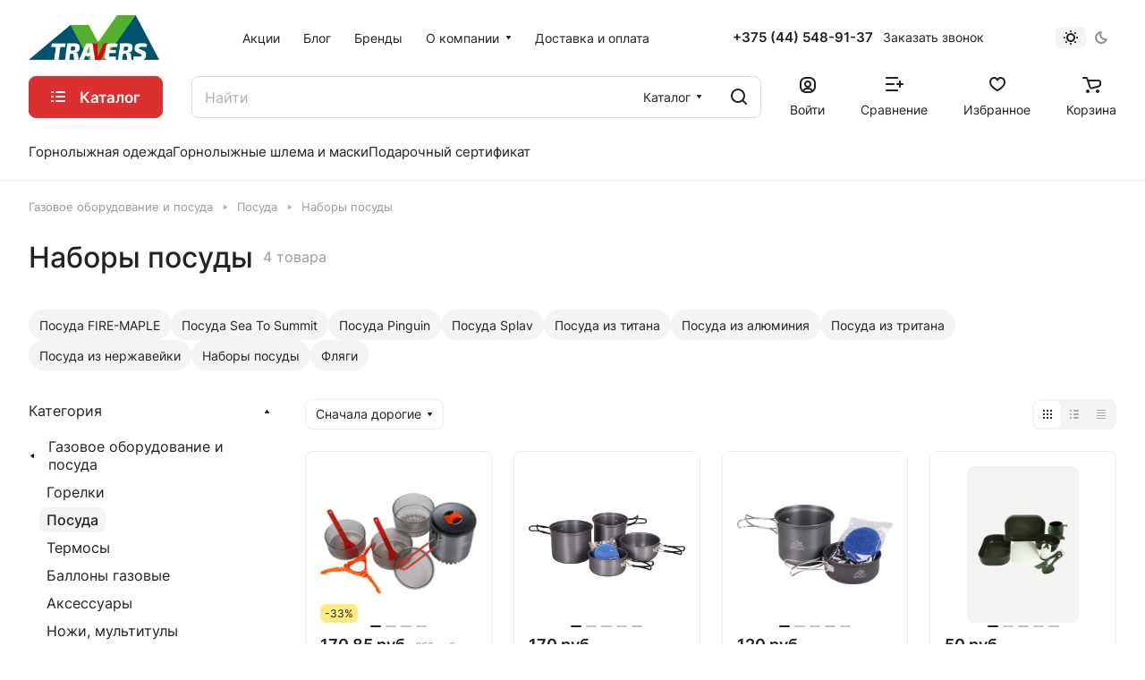

--- FILE ---
content_type: text/html; charset=UTF-8
request_url: https://travers.by/catalog/gazovoe_oborudovanie_i_posuda/posuda_i_termosy/element-nabor-posudy/
body_size: 45951
content:
<!DOCTYPE html>
<html xmlns="http://www.w3.org/1999/xhtml" xml:lang="ru" lang="ru" class="  ">
	<head><link rel="canonical" href="https://travers.by/catalog/gazovoe_oborudovanie_i_posuda/posuda_i_termosy/element-nabor-posudy/" />
		<title>Наборы посуды купить в Минске, цена</title>
		<meta name="viewport" content="initial-scale=1.0, width=device-width" />
		<meta name="HandheldFriendly" content="true" />
		<meta name="yes" content="yes" />
		<meta name="apple-mobile-web-app-status-bar-style" content="black" />
		<meta name="SKYPE_TOOLBAR" content="SKYPE_TOOLBAR_PARSER_COMPATIBLE" />
		<meta http-equiv="Content-Type" content="text/html; charset=UTF-8" />
<meta name="keywords" content="Интернет-магазин, заказать, купить" />
<meta name="description" content="Наборы посуды купить по доступным ценам в интернет-магазине travers.by ✔️ Быстрая доставка по Минску и всей Беларуси ✔️ Действует накопительная система скидок" />

<script data-skip-moving="true">(function(w, d, n) {var cl = "bx-core";var ht = d.documentElement;var htc = ht ? ht.className : undefined;if (htc === undefined || htc.indexOf(cl) !== -1){return;}var ua = n.userAgent;if (/(iPad;)|(iPhone;)/i.test(ua)){cl += " bx-ios";}else if (/Windows/i.test(ua)){cl += ' bx-win';}else if (/Macintosh/i.test(ua)){cl += " bx-mac";}else if (/Linux/i.test(ua) && !/Android/i.test(ua)){cl += " bx-linux";}else if (/Android/i.test(ua)){cl += " bx-android";}cl += (/(ipad|iphone|android|mobile|touch)/i.test(ua) ? " bx-touch" : " bx-no-touch");cl += w.devicePixelRatio && w.devicePixelRatio >= 2? " bx-retina": " bx-no-retina";var ieVersion = -1;if (/AppleWebKit/.test(ua)){cl += " bx-chrome";}else if (/Opera/.test(ua)){cl += " bx-opera";}else if (/Firefox/.test(ua)){cl += " bx-firefox";}ht.className = htc ? htc + " " + cl : cl;})(window, document, navigator);</script>


<link href="/bitrix/js/ui/design-tokens/dist/ui.design-tokens.min.css?168242148622029"  rel="stylesheet" />
<link href="/bitrix/js/ui/fonts/opensans/ui.font.opensans.min.css?16824214192320"  rel="stylesheet" />
<link href="/bitrix/js/main/popup/dist/main.popup.bundle.min.css?168677363726598"  rel="stylesheet" />
<link href="/bitrix/cache/css/s1/aspro-lite/page_6adbb804782674dd82aede4b0fde8202/page_6adbb804782674dd82aede4b0fde8202_v1.css?176199435821477"  rel="stylesheet" />
<link href="/bitrix/cache/css/s1/aspro-lite/default_693743bd7ea813cec828ba6e202867f3/default_693743bd7ea813cec828ba6e202867f3_v1.css?17619943581994"  rel="stylesheet" />
<link href="/bitrix/cache/css/s1/aspro-lite/default_eefa69511d53609a897c3d1109ae2551/default_eefa69511d53609a897c3d1109ae2551_v1.css?176199435812847"  rel="stylesheet" />
<link href="/bitrix/cache/css/s1/aspro-lite/default_fd3386e2d12a11d967b6f41f1f1a9d34/default_fd3386e2d12a11d967b6f41f1f1a9d34_v1.css?176199435522126"  rel="stylesheet" />
<link href="/bitrix/cache/css/s1/aspro-lite/default_9ef82e145e45ea3eea6635e069da1d5f/default_9ef82e145e45ea3eea6635e069da1d5f_v1.css?17619943452232"  rel="stylesheet" />
<link href="/bitrix/cache/css/s1/aspro-lite/template_e15272c3e1930b529db07190166baad6/template_e15272c3e1930b529db07190166baad6_v1.css?1761994345254505"  data-template-style="true" rel="stylesheet" />







<style>html {--border-radius:8px;--theme-base-color:#dc2f2f;--theme-base-opacity-color:#dc2f2f1a;--theme-more-color:#dc2f2f;--theme-outer-border-radius:8px;--theme-text-transform:none;--theme-letter-spacing:normal;--theme-button-font-size:0%;--theme-button-padding-2px:0%;--theme-button-padding-1px:0%;--theme-more-color-hue:0;--theme-more-color-saturation:71%;--theme-more-color-lightness:52%;--theme-base-color-hue:0;--theme-base-color-saturation:71%;--theme-base-color-lightness:52%;--theme-lightness-hover-diff:6%;}</style>
<style>html {font-size:16px;--theme-font-family:Inter;--theme-font-title-family:var(--theme-font-family);--theme-font-title-weight:500;}</style>
<style>html {--theme-page-width: 1500px;--theme-page-width-padding: 32px}</style>

			<script data-skip-moving="true" src="/bitrix/js/main/jquery/jquery-3.6.0.min.js"></script>
			<script data-skip-moving="true" src="/bitrix/templates/aspro-lite/js/speed.min.js?=1681822968"></script>
		
<link href="/bitrix/templates/aspro-lite/css/print.min.css?168182296812929" data-template-style="true" rel="stylesheet" media="print">
<script src="/bitrix/templates/aspro-lite/vendor/lazysizes.min.js" data-skip-moving="true" defer=""></script>
<script src="/bitrix/templates/aspro-lite/vendor/ls.unveilhooks.min.js" data-skip-moving="true" defer=""></script>
<link rel="shortcut icon" href="/favicon.ico" type="image/x-icon" />
<link rel="apple-touch-icon" sizes="180x180" href="/upload/CLite/920/lkvpjr32ycer694mn2qh1264gv52oi9c/logo180.png" />
<meta property="og:title" content="Наборы посуды купить в Минске, цена" />
<meta property="og:description" content="Наборы посуды купить по доступным ценам в интернет-магазине travers.by ✔️ Быстрая доставка по Минску и всей Беларуси ✔️ Действует накопительная система скидок" />
<meta property="og:url" content="https://travers.by:443/catalog/gazovoe_oborudovanie_i_posuda/posuda_i_termosy/element-nabor-posudy/" />
<meta property="og:type" content="website" />
<meta property="og:image" content="https://travers.by:443/upload/CLite/a84/mb8f103gdc2auz4oyllp7k3eu2hl4rjg/logo.png" />
<link rel="image_src" href="https://travers.by:443/upload/CLite/a84/mb8f103gdc2auz4oyllp7k3eu2hl4rjg/logo.png"  />




				<style>html {--header-height:210px;}</style>	</head>
	<body class=" site_s1   side_left hide_menu_page region_confirm_normal header_fill_ fixed_y mfixed_y mfixed_view_always title_position_left mmenu_leftside mheader-v1 footer-v1 fill_bg_ header-v1 title-v1 bottom-icons-panel_y with_order with_cabinet with_phones theme-light" id="main" data-site="/">
		<div class="bx_areas"><!-- Google Tag Manager (noscript) -->
<noscript><iframe src="https://www.googletagmanager.com/ns.html?id=GTM-PLR4X5S"
height="0" width="0" style="display:none;visibility:hidden"></iframe></noscript>
<!-- End Google Tag Manager (noscript) -->

</div>

		
		<div id="panel"></div>


												<script data-skip-moving="true">
			var solutionName = 'arLiteOptions';
			var arAsproOptions = window[solutionName] = ({});
			var arAsproCounters = {};
			var arBasketItems = {};
		</script>
		<script src="/bitrix/templates/aspro-lite/js/setTheme.php?site_id=s1&site_dir=/" data-skip-moving="true"></script>
				<!--'start_frame_cache_options-block'-->						<!--'end_frame_cache_options-block'-->
		<div class="body  hover_">
			<div class="body_media"></div>

						<div class="headers-container">				
				<div class="title-v1" data-ajax-block="HEADER" data-ajax-callback="headerInit">
										
<header class="header_1 header  header--narrow ">
	<div class="header__inner ">

		
		<div class="header__top-part  header__top-part--long" data-ajax-load-block="HEADER_TOP_PART">
							<div class="maxwidth-theme">
							
			<div class="header__top-inner">

				<div class="header__top-item">
					<div class="line-block line-block--40">
												<div class="logo  line-block__item no-shrinked">
							<a class="menu-light-icon-fill banner-light-icon-fill" href="/"><img src="/upload/CLite/a84/mb8f103gdc2auz4oyllp7k3eu2hl4rjg/logo.png" alt="Траверс туристический магазин одежды и снаряжения в Минске" title="Траверс туристический магазин одежды и снаряжения в Минске" data-src="" /></a>						</div>
					</div>
				</div>

				
								<div class="header__top-item header-menu header-menu--long dotted-flex-1 hide-dotted">
					<nav class="mega-menu sliced">
							<div class="catalog_icons_">
		<div class="header-menu__wrapper">
											<div class="header-menu__item unvisible header-menu__item--first  ">
					<a class="header-menu__link header-menu__link--top-level light-opacity-hover fill-theme-hover banner-light-text dark_link  " href="/sales/">
												<span class="header-menu__title font_14">
							Акции						</span>
											</a>
																			</div>
															<div class="header-menu__item unvisible   ">
					<a class="header-menu__link header-menu__link--top-level light-opacity-hover fill-theme-hover banner-light-text dark_link  " href="/blog/">
												<span class="header-menu__title font_14">
							Блог						</span>
											</a>
																			</div>
															<div class="header-menu__item unvisible   ">
					<a class="header-menu__link header-menu__link--top-level light-opacity-hover fill-theme-hover banner-light-text dark_link  " href="/brands/">
												<span class="header-menu__title font_14">
							Бренды						</span>
											</a>
																			</div>
															<div class="header-menu__item unvisible   header-menu__item--dropdown">
					<a class="header-menu__link header-menu__link--top-level light-opacity-hover fill-theme-hover banner-light-text dark_link  " href="/company/">
												<span class="header-menu__title font_14">
							О компании						</span>
													<i class="svg inline  header-menu__wide-submenu-right-arrow fill-dark-light-block banner-light-icon-fill" aria-hidden="true"><svg width="7" height="5"><use xlink:href="/bitrix/templates/aspro-lite/images/svg/arrows.svg#down-7-5"></use></svg></i>											</a>
																<div class="header-menu__dropdown-menu dropdown-menu-wrapper dropdown-menu-wrapper--visible dropdown-menu-wrapper--woffset">
							<div class="dropdown-menu-inner rounded-x ">

								
								
								
								<ul class="header-menu__dropdown-menu-inner ">
																																								<li class="header-menu__dropdown-item  count_ ">
												<a class="font_15 dropdown-menu-item dark_link fill-dark-light-block " href="/company/index.php">
													О компании																									</a>
																							</li>
																																																		<li class="header-menu__dropdown-item  count_ ">
												<a class="font_15 dropdown-menu-item dark_link fill-dark-light-block " href="/company/requisites/">
													Реквизиты																									</a>
																							</li>
																																																		<li class="header-menu__dropdown-item  count_ ">
												<a class="font_15 dropdown-menu-item dark_link fill-dark-light-block " href="/contacts/">
													Контакты																									</a>
																							</li>
																											</ul>

																							</div>
						</div>
														</div>
															<div class="header-menu__item unvisible  header-menu__item--last ">
					<a class="header-menu__link header-menu__link--top-level light-opacity-hover fill-theme-hover banner-light-text dark_link  " href="/dostavka-i-oplata/">
												<span class="header-menu__title font_14">
							Доставка и оплата						</span>
											</a>
																			</div>
							
						<div class="header-menu__item header-menu__item--more-items unvisible">
				<div class="header-menu__link banner-light-icon-fill fill-dark-light-block light-opacity-hover">
					<i class="svg inline " aria-hidden="true"><svg width="15" height="3"><use xlink:href="/bitrix/templates/aspro-lite/images/svg/header_icons.svg#dots-15-3"></use></svg></i>				</div>
				<div class="header-menu__dropdown-menu dropdown-menu-wrapper dropdown-menu-wrapper--visible dropdown-menu-wrapper--woffset">
					<ul class="header-menu__more-items-list dropdown-menu-inner rounded-x"></ul>
				</div>
				
				
			</div>
					</div>
	</div>
	<script data-skip-moving="true">
		if(typeof topMenuAction !== 'function'){
			function topMenuAction() {
				//CheckTopMenuPadding();
				//CheckTopMenuOncePadding();
				if(typeof CheckTopMenuDotted !== 'function'){
					let timerID = setInterval(function(){
						if(typeof CheckTopMenuDotted === 'function'){
							CheckTopMenuDotted();
							clearInterval(timerID);
						}
					}, 100);
				} else {
					CheckTopMenuDotted();
				}
			}
		}
		
	</script>
					</nav>
				</div>
				

												
			<div class="header__top-item no-shrinked " data-ajax-load-block="HEADER_TOGGLE_PHONE">
				
												<div class="">
								<div class="phones">
																		<div class="phones__phones-wrapper">
																						
								<div class="phones__inner phones__inner--big fill-theme-parent">
				<a class="phones__phone-link phones__phone-first dark_link banner-light-text menu-light-text icon-block__name" href="tel:+375445489137">+375 (44) 548-91-37</a>
							</div>
																		</div>

																			<div>
											<div class="phones__callback light-opacity-hover animate-load dark_link banner-light-text menu-light-text hide-1200" data-event="jqm" data-param-id="5" data-name="callback">
												Заказать звонок											</div>
										</div>
																	</div>
							</div>
						
				
			</div>


			
												
												
			<div class="header__top-item " data-ajax-load-block="HEADER_TOGGLE_THEME_SELECTOR">
				
												<div class="header-theme-selector">
								<div id="theme-selector--g0" class="theme-selector" title="Включить темное оформление">
	<div class="theme-selector__inner">
		<div class="theme-selector__items">
			<div class="theme-selector__item theme-selector__item--light current">
				<div class="theme-selector__item-icon"><i class="svg inline light-16-16" aria-hidden="true"><svg width="16" height="16"><use xlink:href="/bitrix/components/aspro/theme.selector.lite/templates/.default/images/svg/icons.svg#light-16-16"></use></svg></i></div>
			</div>
			<div class="theme-selector__item theme-selector__item--dark">
				<div class="theme-selector__item-icon"><i class="svg inline dark-14-14" aria-hidden="true"><svg width="14" height="14"><use xlink:href="/bitrix/components/aspro/theme.selector.lite/templates/.default/images/svg/icons.svg#dark-14-14"></use></svg></i></div>
			</div>
		</div>
	</div>
	</div>							</div>
						
				
			</div>


			
			</div>
							</div>
					</div>

		
		
		<div class="header__main-part   header__main-part--long part-with-search"  data-ajax-load-block="HEADER_MAIN_PART">

							<div class="maxwidth-theme">
			
			<div class="header__main-inner relative part-with-search__inner">

									<div class="header__main-item header__burger menu-dropdown-offset">
						<nav class="mega-menu">
								<div class="catalog_icons_">
		<div class="header-menu__wrapper">
											<div class="header-menu__item unvisible header-menu__item--first header-menu__item--last header-menu__item--dropdown header-menu__item--wide active">
					<a class="header-menu__link--only-catalog fill-use-fff btn btn-default btn--no-rippple btn-lg " href="/catalog/">
													<i class="svg inline " aria-hidden="true"><svg width="16" height="16"><use xlink:href="/bitrix/templates/aspro-lite/images/svg/header_icons.svg#burger-16-16"></use></svg></i>												<span class="header-menu__title font_14">
							Каталог						</span>
											</a>
																<div class="header-menu__dropdown-menu dropdown-menu-wrapper dropdown-menu-wrapper--visible ">
							<div class="dropdown-menu-inner rounded-x ">

								
																	<div class="header-menu__wide-limiter scrollbar">
								
																																		
								<ul class="header-menu__dropdown-menu-inner  header-menu__dropdown-menu--grids">
																													<li class="header-menu__dropdown-item count_ has_img header-menu__dropdown-item--img-LEFT">
                <div class="header-menu__dropdown-item-img  header-menu__dropdown-item-img--LEFT">
				<div class="header-menu__dropdown-item-img-inner">
                    <a href="/catalog/predzakaz_sivera_new/">
                                                    <img class="lazyload "  src="[data-uri]" data-src="/upload/resize_cache/iblock/333/yyqavz7abamwibfymorwdb115dx143v1/56_56_0/240458_div_paprika_anfas.png" alt="Предзаказ SIVERA" title="Предзаказ SIVERA" />
                                            </a>
				</div>
            </div>
            
    <div class="header-menu__wide-item-wrapper">
        <a class="font_16 font_weight--500 dark_link switcher-title header-menu__wide-child-link fill-theme-hover" href="/catalog/predzakaz_sivera_new/">
            <span>Предзаказ SIVERA</span>
                    </a>
            </div>
</li>																													<li class="header-menu__dropdown-item count_ has_img header-menu__dropdown-item--img-LEFT">
                <div class="header-menu__dropdown-item-img  header-menu__dropdown-item-img--LEFT">
				<div class="header-menu__dropdown-item-img-inner">
                    <a href="/catalog/odezhda_1/">
                                                    <img class="lazyload "  src="[data-uri]" data-src="/upload/resize_cache/iblock/405/plnpydbovxajthz78kezhcff3860tenj/56_56_0/1f14e50b9ed7456482bc659dfcca85b7.jpg" alt="Одежда" title="Одежда" />
                                            </a>
				</div>
            </div>
            
    <div class="header-menu__wide-item-wrapper">
        <a class="font_16 font_weight--500 dark_link switcher-title header-menu__wide-child-link fill-theme-hover" href="/catalog/odezhda_1/">
            <span>Одежда</span>
                    </a>
            </div>
</li>																													<li class="header-menu__dropdown-item count_ has_img header-menu__dropdown-item--img-LEFT">
                <div class="header-menu__dropdown-item-img  header-menu__dropdown-item-img--LEFT">
				<div class="header-menu__dropdown-item-img-inner">
                    <a href="/catalog/obuv/">
                                                    <img class="lazyload "  src="[data-uri]" data-src="/upload/resize_cache/iblock/7aa/fo6fdicbmzwjzm86x0m6e3p2b79eivja/56_56_0/1704.jpg" alt="Обувь" title="Обувь" />
                                            </a>
				</div>
            </div>
            
    <div class="header-menu__wide-item-wrapper">
        <a class="font_16 font_weight--500 dark_link switcher-title header-menu__wide-child-link fill-theme-hover" href="/catalog/obuv/">
            <span>Обувь</span>
                    </a>
            </div>
</li>																													<li class="header-menu__dropdown-item count_ has_img header-menu__dropdown-item--img-LEFT">
                <div class="header-menu__dropdown-item-img  header-menu__dropdown-item-img--LEFT">
				<div class="header-menu__dropdown-item-img-inner">
                    <a href="/catalog/ryukzaki/">
                                                    <img class="lazyload "  src="[data-uri]" data-src="/upload/resize_cache/iblock/c2a/iqy679e2aum5jeyuw7im3w2upi7zok7b/56_56_0/311847.jpg" alt="Рюкзаки" title="Рюкзаки" />
                                            </a>
				</div>
            </div>
            
    <div class="header-menu__wide-item-wrapper">
        <a class="font_16 font_weight--500 dark_link switcher-title header-menu__wide-child-link fill-theme-hover" href="/catalog/ryukzaki/">
            <span>Рюкзаки</span>
                    </a>
            </div>
</li>																													<li class="header-menu__dropdown-item count_ active has_img header-menu__dropdown-item--img-LEFT">
                <div class="header-menu__dropdown-item-img  header-menu__dropdown-item-img--LEFT">
				<div class="header-menu__dropdown-item-img-inner">
                    <a href="/catalog/gazovoe_oborudovanie_i_posuda/">
                                                    <img class="lazyload "  src="[data-uri]" data-src="/upload/resize_cache/iblock/406/la0sqmkq9fgs5kqgfa0u5kz2ieq4gd4j/56_56_0/239f569a2efb7ad1b985a45381ba1448.jpg" alt="Газовое оборудование и посуда" title="Газовое оборудование и посуда" />
                                            </a>
				</div>
            </div>
            
    <div class="header-menu__wide-item-wrapper">
        <a class="font_16 font_weight--500 dark_link switcher-title header-menu__wide-child-link fill-theme-hover" href="/catalog/gazovoe_oborudovanie_i_posuda/">
            <span>Газовое оборудование и посуда</span>
                    </a>
            </div>
</li>																													<li class="header-menu__dropdown-item count_ has_img header-menu__dropdown-item--img-LEFT">
                <div class="header-menu__dropdown-item-img  header-menu__dropdown-item-img--LEFT">
				<div class="header-menu__dropdown-item-img-inner">
                    <a href="/catalog/sublimaty/">
                                                    <img class="lazyload "  src="[data-uri]" data-src="/upload/resize_cache/iblock/4f1/84udqsov9kw2acij8m9ib0zqa6ibkma8/56_56_0/goroh_govyadina.jpg" alt="Сублиматы" title="Сублиматы" />
                                            </a>
				</div>
            </div>
            
    <div class="header-menu__wide-item-wrapper">
        <a class="font_16 font_weight--500 dark_link switcher-title header-menu__wide-child-link fill-theme-hover" href="/catalog/sublimaty/">
            <span>Сублиматы</span>
                    </a>
            </div>
</li>																													<li class="header-menu__dropdown-item count_ has_img header-menu__dropdown-item--img-LEFT">
                <div class="header-menu__dropdown-item-img  header-menu__dropdown-item-img--LEFT">
				<div class="header-menu__dropdown-item-img-inner">
                    <a href="/catalog/palatki/">
                                                    <img class="lazyload "  src="[data-uri]" data-src="/upload/resize_cache/iblock/1a5/aqanpmqmdvg63rjy13eik802lijm3yts/56_56_0/3.jpg" alt="Палатки" title="Палатки" />
                                            </a>
				</div>
            </div>
            
    <div class="header-menu__wide-item-wrapper">
        <a class="font_16 font_weight--500 dark_link switcher-title header-menu__wide-child-link fill-theme-hover" href="/catalog/palatki/">
            <span>Палатки</span>
                    </a>
            </div>
</li>																													<li class="header-menu__dropdown-item count_ has_img header-menu__dropdown-item--img-LEFT">
                <div class="header-menu__dropdown-item-img  header-menu__dropdown-item-img--LEFT">
				<div class="header-menu__dropdown-item-img-inner">
                    <a href="/catalog/spalniki/">
                                                    <img class="lazyload "  src="[data-uri]" data-src="/upload/resize_cache/iblock/7fb/dyiwz3i3q1uudf4k228woeojov1cobs3/56_56_0/aed436b2deb213bc12bcad9e4f2f06bc.jpg" alt="Спальники" title="Спальники" />
                                            </a>
				</div>
            </div>
            
    <div class="header-menu__wide-item-wrapper">
        <a class="font_16 font_weight--500 dark_link switcher-title header-menu__wide-child-link fill-theme-hover" href="/catalog/spalniki/">
            <span>Спальники</span>
                    </a>
            </div>
</li>																													<li class="header-menu__dropdown-item count_ has_img header-menu__dropdown-item--img-LEFT">
                <div class="header-menu__dropdown-item-img  header-menu__dropdown-item-img--LEFT">
				<div class="header-menu__dropdown-item-img-inner">
                    <a href="/catalog/kovriki/">
                                                    <img class="lazyload "  src="[data-uri]" data-src="/upload/resize_cache/iblock/cbb/oymfktawagsk0cfehbalt6h1ti6ev1nq/56_56_0/karimatka_flite_5_w1200_h1200_e_6cc368b35f36682c9c3e8eacb58c5418.jpg" alt="Коврики" title="Коврики" />
                                            </a>
				</div>
            </div>
            
    <div class="header-menu__wide-item-wrapper">
        <a class="font_16 font_weight--500 dark_link switcher-title header-menu__wide-child-link fill-theme-hover" href="/catalog/kovriki/">
            <span>Коврики</span>
                    </a>
            </div>
</li>																													<li class="header-menu__dropdown-item count_ has_img header-menu__dropdown-item--img-LEFT">
                <div class="header-menu__dropdown-item-img  header-menu__dropdown-item-img--LEFT">
				<div class="header-menu__dropdown-item-img-inner">
                    <a href="/catalog/kempingovaya_mebel/">
                                                    <img class="lazyload "  src="[data-uri]" data-src="/upload/resize_cache/iblock/552/xt12bozy3ga7vnreu066gpijtuu5ec0n/56_56_0/120_500x500.jpg" alt="Кемпинговая мебель" title="Кемпинговая мебель" />
                                            </a>
				</div>
            </div>
            
    <div class="header-menu__wide-item-wrapper">
        <a class="font_16 font_weight--500 dark_link switcher-title header-menu__wide-child-link fill-theme-hover" href="/catalog/kempingovaya_mebel/">
            <span>Кемпинговая мебель</span>
                    </a>
            </div>
</li>																													<li class="header-menu__dropdown-item count_ has_img header-menu__dropdown-item--img-LEFT">
                <div class="header-menu__dropdown-item-img  header-menu__dropdown-item-img--LEFT">
				<div class="header-menu__dropdown-item-img-inner">
                    <a href="/catalog/aksessuary_turisticheskie/">
                                                    <img class="lazyload "  src="[data-uri]" data-src="/upload/resize_cache/iblock/f3d/hzyw4zdtvktjh70o5g7lbdfac9e4mbbl/56_56_0/D0_9A_D0_BE_D1_81_D0_BC_D0_B5_D1_82_D0_B8_D1_87_D0_BA_D0_B0_20Wash_20Center_20Lite_20II_20Khaki_Ivy_20Deuter_203900320_2243.jpg" alt="Аксессуары туристические" title="Аксессуары туристические" />
                                            </a>
				</div>
            </div>
            
    <div class="header-menu__wide-item-wrapper">
        <a class="font_16 font_weight--500 dark_link switcher-title header-menu__wide-child-link fill-theme-hover" href="/catalog/aksessuary_turisticheskie/">
            <span>Аксессуары туристические</span>
                    </a>
            </div>
</li>																													<li class="header-menu__dropdown-item count_ has_img header-menu__dropdown-item--img-LEFT">
                <div class="header-menu__dropdown-item-img  header-menu__dropdown-item-img--LEFT">
				<div class="header-menu__dropdown-item-img-inner">
                    <a href="/catalog/gornolyzhnye_shlema_i_maski/">
                                                    <img class="lazyload "  src="[data-uri]" data-src="/upload/resize_cache/iblock/18a/4ddzqub142sju1y1rq0f53ma45dd0r11/56_56_0/kask_relax_stealth_rh24q_matte_gray_black_neon.jpg" alt="Горнолыжные шлемы и маски" title="Горнолыжные шлемы и маски" />
                                            </a>
				</div>
            </div>
            
    <div class="header-menu__wide-item-wrapper">
        <a class="font_16 font_weight--500 dark_link switcher-title header-menu__wide-child-link fill-theme-hover" href="/catalog/gornolyzhnye_shlema_i_maski/">
            <span>Горнолыжные шлемы и маски</span>
                    </a>
            </div>
</li>																													<li class="header-menu__dropdown-item count_ has_img header-menu__dropdown-item--img-LEFT">
                <div class="header-menu__dropdown-item-img  header-menu__dropdown-item-img--LEFT">
				<div class="header-menu__dropdown-item-img-inner">
                    <a href="/catalog/veloaksessuary/">
                                                    <img class="lazyload "  src="[data-uri]" data-src="/upload/resize_cache/iblock/4b4/ko6yq6a9onhjkl399dij3qm9jghsly0j/56_56_0/6134.jpg" alt="Велоаксессуары" title="Велоаксессуары" />
                                            </a>
				</div>
            </div>
            
    <div class="header-menu__wide-item-wrapper">
        <a class="font_16 font_weight--500 dark_link switcher-title header-menu__wide-child-link fill-theme-hover" href="/catalog/veloaksessuary/">
            <span>Велоаксессуары</span>
                    </a>
            </div>
</li>																													<li class="header-menu__dropdown-item count_ has_img header-menu__dropdown-item--img-LEFT">
                <div class="header-menu__dropdown-item-img  header-menu__dropdown-item-img--LEFT">
				<div class="header-menu__dropdown-item-img-inner">
                    <a href="/catalog/alpinistskoe_snaryazhenie/">
                                                    <img class="lazyload "  src="[data-uri]" data-src="/upload/resize_cache/iblock/cf8/h3240oe65mfu0rqcnsgabjxc4v2bkxmh/56_56_0/photo02_big.jpg" alt="Альпинистское снаряжение" title="Альпинистское снаряжение" />
                                            </a>
				</div>
            </div>
            
    <div class="header-menu__wide-item-wrapper">
        <a class="font_16 font_weight--500 dark_link switcher-title header-menu__wide-child-link fill-theme-hover" href="/catalog/alpinistskoe_snaryazhenie/">
            <span>Альпинистское снаряжение</span>
                    </a>
            </div>
</li>																													<li class="header-menu__dropdown-item count_ has_img header-menu__dropdown-item--img-LEFT">
                <div class="header-menu__dropdown-item-img  header-menu__dropdown-item-img--LEFT">
				<div class="header-menu__dropdown-item-img-inner">
                    <a href="/catalog/podarochnye_sertifikaty/">
                                                    <img class="lazyload "  src="[data-uri]" data-src="/upload/resize_cache/iblock/247/29s7wv123egyk3n1rd17fj26up2ag1zy/56_56_0/sertifikat.jpg" alt="Подарочные сертификаты" title="Подарочные сертификаты" />
                                            </a>
				</div>
            </div>
            
    <div class="header-menu__wide-item-wrapper">
        <a class="font_16 font_weight--500 dark_link switcher-title header-menu__wide-child-link fill-theme-hover" href="/catalog/podarochnye_sertifikaty/">
            <span>Подарочные сертификаты</span>
                    </a>
            </div>
</li>																													<li class="header-menu__dropdown-item count_ has_img header-menu__dropdown-item--img-LEFT">
                <div class="header-menu__dropdown-item-img  header-menu__dropdown-item-img--LEFT">
				<div class="header-menu__dropdown-item-img-inner">
                    <a href="/catalog/tovary-dlya-vodnykh-pokhodov/">
                                                    <img class="lazyload "  src="[data-uri]" data-src="/upload/resize_cache/iblock/81d/2vdm89lyutb93pnvqe98mxd0r22fhncy/56_56_0/1556011914_27460.jpg" alt="Товары для водных походов" title="Товары для водных походов" />
                                            </a>
				</div>
            </div>
            
    <div class="header-menu__wide-item-wrapper">
        <a class="font_16 font_weight--500 dark_link switcher-title header-menu__wide-child-link fill-theme-hover" href="/catalog/tovary-dlya-vodnykh-pokhodov/">
            <span>Товары для водных походов</span>
                    </a>
            </div>
</li>																	</ul>

																	</div>
																							</div>
						</div>
														</div>
				
					</div>
	</div>
	<script data-skip-moving="true">
		if(typeof topMenuAction !== 'function'){
			function topMenuAction() {
				//CheckTopMenuPadding();
				//CheckTopMenuOncePadding();
				if(typeof CheckTopMenuDotted !== 'function'){
					let timerID = setInterval(function(){
						if(typeof CheckTopMenuDotted === 'function'){
							CheckTopMenuDotted();
							clearInterval(timerID);
						}
					}, 100);
				} else {
					CheckTopMenuDotted();
				}
			}
		}
		
	</script>
						</nav>
					</div>
				
								
			<div class="header__main-item flex-1 header__search " data-ajax-load-block="HEADER_TOGGLE_SEARCH">
				
																				<div class="">
										<div class="search-wrapper relative">
		<div id="title-search">
			<form action="/catalog/" class="search search--hastype">
				<button class="search-input-close btn-close fill-dark-light-block" type="button">
					<i class="svg inline clear " aria-hidden="true"><svg width="16" height="16"><use xlink:href="/bitrix/templates/aspro-lite/images/svg/header_icons.svg#close-16-16"></use></svg></i>				</button>
				<div class="search-input-div">
					<input class="search-input font_16 banner-light-text form-control" id="title-search-input" type="text" name="q" value="" placeholder="Найти" size="40" maxlength="50" autocomplete="off" />
				</div>
				
				<div class="search-button-div">
					<button class="btn btn--no-rippple btn-clear-search fill-dark-light-block banner-light-icon-fill light-opacity-hover" type="reset" name="rs">
						<i class="svg inline clear " aria-hidden="true"><svg width="9" height="9"><use xlink:href="/bitrix/templates/aspro-lite/images/svg/header_icons.svg#close-9-9"></use></svg></i>					</button>

											<div class="dropdown-select dropdown-select--with-dropdown searchtype">
							<input type="hidden" name="type" value="catalog" />

							<div class="dropdown-select__title font_14 font_large fill-dark-light banner-light-text">
								<span>Каталог</span>
								<i class="svg inline dropdown-select__icon-down banner-light-icon-fill" aria-hidden="true"><svg width="7" height="5"><use xlink:href="/bitrix/templates/aspro-lite/images/svg/arrows.svg#down-7-5"></use></svg></i>							</div>

							<div class="dropdown-select__list dropdown-menu-wrapper" role="menu">
								<!--noindex-->
								<div class="dropdown-menu-inner rounded-x">
									<div class="dropdown-select__list-item font_15">
										<span class="dropdown-menu-item dark_link" data-type="all">
											<span>По всему сайту</span>
										</span>
									</div>
									<div class="dropdown-select__list-item font_15">
										<span class="dropdown-menu-item color_222 dropdown-menu-item--current" data-type="catalog">
											<span>По каталогу</span>
										</span>
									</div>
								</div>
								<!--/noindex-->
							</div>
						</div>
					
					<button class="btn btn-search btn--no-rippple fill-dark-light-block banner-light-icon-fill light-opacity-hover" type="submit" name="s" value="Найти">
						<i class="svg inline search " aria-hidden="true"><svg width="18" height="18"><use xlink:href="/bitrix/templates/aspro-lite/images/svg/header_icons.svg#search-18-18"></use></svg></i>					</button>
				</div>
			</form>
		</div>
	</div>

								</div>
													
				
			</div>


							
				<div class="header__main-item " >
					<div class="line-block line-block--40">
												
			<div class="line-block__item  " data-ajax-load-block="HEADER_TOGGLE_CABINET">
				
												<div class="header-cabinet">
																<!--'start_frame_cache_cabinet-link1'-->		<!-- noindex -->
								<a class="header-cabinet__link fill-theme-hover fill-dark-light-block light-opacity-hover dark_link animate-load fill-dark-light-block color-theme-hover banner-light-icon-fill banner-light-text flexbox flexbox--direction-column flexbox--align-center no-shrinked" data-event="jqm" title="Войти" data-param-backurl="/catalog/gazovoe_oborudovanie_i_posuda/posuda_i_termosy/element-nabor-posudy/" data-param-type="auth" data-name="auth" href="/personal/">
									<i class="svg inline header__icon banner-light-icon-fill menu-light-icon-fill" aria-hidden="true"><svg width="18" height="18"><use xlink:href="/bitrix/templates/aspro-lite/images/svg/header_icons.svg#log-out-18-18"></use></svg></i>													<span class="header-cabinet__name header__icon-name menu-light-text banner-light-text ">Войти</span>
							</a>
				<!-- /noindex -->
		<!--'end_frame_cache_cabinet-link1'-->							</div>
						
				
			</div>


			
												
			<div class="line-block__item  " data-ajax-load-block="HEADER_TOGGLE_COMPARE">
				
												<div class="header-compare js-compare-block-wrapper">
								<!--'start_frame_cache_compare-link1'-->		<!--noindex-->
		<a class=" compare-link dark_link light-opacity-hover fill-theme-hover fill-dark-light-block color-theme-hover banner-light-icon-fill flexbox flexbox--direction-column flexbox--align-center no-shrinked" href="/catalog/compare.php" title="Список сравниваемых элементов">
		<span class="compare-block icon-block-with-counter menu-light-icon-fill fill-use-888 fill-theme-use-svg-hover">
			<span class="js-compare-block ">					
				<span class="icon-count icon-count--compare bg-more-theme count">0</span>
			</span>
			<i class="svg inline compare header__icon" aria-hidden="true"><svg width="20" height="16"><use xlink:href="/bitrix/templates/aspro-lite/images/svg/catalog/item_icons.svg#compare-20-16"></use></svg></i>				
		</span>
					<span class="header__icon-name title menu-light-text banner-light-text">Сравнение</span>
			</a>
<!--/noindex-->		<!--'end_frame_cache_compare-link1'-->							</div>
							
				
			</div>


			
												
			<div class="line-block__item  " data-ajax-load-block="HEADER_TOGGLE_FAVORITE">
				
												<div class="header-favorite js-favorite-block-wrapper">
								<!--'start_frame_cache_favorite-link1'-->		<a rel="nofollow" title="Избранные товары" href="/personal/favorite/" class="header-icon dark_link light-opacity-hover color-theme-hover fill-theme-hover fill-dark-light-block color-theme-hover banner-light-icon-fill banner-light-text flexbox flexbox--direction-column flexbox--align-center no-shrinked">
			<span class="favorite-block icon-block-with-counter menu-light-icon-fill  fill-use-888 fill-theme-use-svg-hover">
				<span class="js-favorite-block ">
					<span class="icon-count icon-count--favorite bg-more-theme count empted">0</span>
				</span>
				<i class="svg inline header__icon banner-light-icon-fill" aria-hidden="true"><svg width="18" height="16"><use xlink:href="/bitrix/templates/aspro-lite/images/svg/catalog/item_icons.svg#favorite-18-16"></use></svg></i>			</span>
							<span class="header__icon-name">Избранное</span>
					</a>
		<!--'end_frame_cache_favorite-link1'-->							</div>
							
				
			</div>


			
												
			<div class="line-block__item  " data-ajax-load-block="HEADER_TOGGLE_BASKET">
				
												<div class="header-cart">
								<!--'start_frame_cache_basket-link1'-->			<div class="basket top">
				<!-- noindex -->
				<a rel="nofollow" title="Корзина пуста" href="/basket/" class="fill-theme-hover light-opacity-hover dark_link flexbox flexbox--direction-column flexbox--align-center fill-dark-light-block no-shrinked ">
					<span class="js-basket-block header-cart__inner header-cart__inner--empty">
						<i class="svg inline basket header__icon banner-light-icon-fill menu-light-icon-fill" aria-hidden="true"><svg width="21" height="18"><use xlink:href="/bitrix/templates/aspro-lite/images/svg/catalog/item_icons.svg#cart-21-18"></use></svg></i>						<span class="header-cart__count bg-more-theme count empted">0</span>
					</span>

											<span class="header__icon-name header-cart__name menu-light-text banner-light-text">Корзина</span>
									</a>
				<div class="basket-dropdown basket_hover_block loading_block loading_block_content"></div>
				<!-- /noindex -->
			</div>
		<!--'end_frame_cache_basket-link1'-->							</div>
						
				
			</div>


								</div>
				</div>

			</div>

							</div>
				
		</div>

		
					<div class="header__bottom-part  ">

									<div class="maxwidth-theme">
				
				<div class="header__bottom-inner relative">
																	<div class="header__bottom-item header__top-sections flex-1 ">
							<div class="drag-scroll header__top-sections-inner scroll-header-tags">
    <div class="drag-scroll__content-wrap">
        <div class="drag-scroll__content line-block line-block--gap line-block--gap-32">
                                        <a class="line-block__item banner-light-text light-opacity-hover dark_link no-shrinked" href="/catalog/odezhda_1/sezon-gornolyzhnyy/" draggable="false">
                    <span class="font_15">Горнолыжная одежда</span>
                </a>
                            <a class="line-block__item banner-light-text light-opacity-hover dark_link no-shrinked" href="/catalog/gornolyzhnye_shlema_i_maski/" draggable="false">
                    <span class="font_15">Горнолыжные шлема и маски</span>
                </a>
                            <a class="line-block__item banner-light-text light-opacity-hover dark_link no-shrinked" href="/blog/articles/nash-podarochnyy-sertifikat-/" draggable="false">
                    <span class="font_15">Подарочный сертификат</span>
                </a>
                    </div>
    </div>
</div>
						</div>
									</div>
									</div>
					
			</div>
			</div>
</header>

			<script data-skip-moving="true">if(typeof topMenuAction !== 'undefined') topMenuAction()</script>
							</div>

									<div id="headerfixed">
						<div class="header header--fixed-1 header--narrow">
	<div class="header__inner header__inner--shadow-fixed ">
		
		<div class="header__main-part  "  data-ajax-load-block="HEADER_FIXED_MAIN_PART">

							<div class="maxwidth-theme">
			
			<div class="header__main-inner relative">

				<div class="header__main-item">
					<div class="line-block line-block--40">
												<div class="logo  line-block__item no-shrinked">
							<a class="menu-light-icon-fill banner-light-icon-fill" href="/"><img src="/upload/CLite/a84/mb8f103gdc2auz4oyllp7k3eu2hl4rjg/logo.png" alt="Траверс туристический магазин одежды и снаряжения в Минске" title="Траверс туристический магазин одежды и снаряжения в Минске" data-src="" /></a>						</div>
					</div>
				</div>

				<div class="header__main-item header__burger menu-dropdown-offset">
					<!-- noindex -->
					<nav class="mega-menu">
							<div class="catalog_icons_">
		<div class="header-menu__wrapper">
											<div class="header-menu__item unvisible header-menu__item--first header-menu__item--last header-menu__item--dropdown header-menu__item--wide active">
					<a class="header-menu__link--only-catalog fill-use-fff btn btn-default btn--no-rippple btn-lg " href="/catalog/">
													<i class="svg inline " aria-hidden="true"><svg width="16" height="16"><use xlink:href="/bitrix/templates/aspro-lite/images/svg/header_icons.svg#burger-16-16"></use></svg></i>												<span class="header-menu__title font_14">
							Каталог						</span>
											</a>
					<div  data-nlo="menu-fixed">										</div>				</div>
				
					</div>
	</div>
	<script data-skip-moving="true">
		if(typeof topMenuAction !== 'function'){
			function topMenuAction() {
				//CheckTopMenuPadding();
				//CheckTopMenuOncePadding();
				if(typeof CheckTopMenuDotted !== 'function'){
					let timerID = setInterval(function(){
						if(typeof CheckTopMenuDotted === 'function'){
							CheckTopMenuDotted();
							clearInterval(timerID);
						}
					}, 100);
				} else {
					CheckTopMenuDotted();
				}
			}
		}
		
	</script>
					</nav>
					<!-- /noindex -->
				</div>

								
			<div class="header__main-item flex-1 header__search " data-ajax-load-block="HEADER_FIXED_TOGGLE_SEARCH">
				
																				<div class="">
										<div class="search-wrapper relative">
		<div id="title-search_fixed">
			<form action="/catalog/" class="search search--hastype">
				<button class="search-input-close btn-close fill-dark-light-block" type="button">
					<i class="svg inline clear " aria-hidden="true"><svg width="16" height="16"><use xlink:href="/bitrix/templates/aspro-lite/images/svg/header_icons.svg#close-16-16"></use></svg></i>				</button>
				<div class="search-input-div">
					<input class="search-input font_16 banner-light-text form-control" id="title-search-input_fixed" type="text" name="q" value="" placeholder="Найти" size="40" maxlength="50" autocomplete="off" />
				</div>
				
				<div class="search-button-div">
					<button class="btn btn--no-rippple btn-clear-search fill-dark-light-block banner-light-icon-fill light-opacity-hover" type="reset" name="rs">
						<i class="svg inline clear " aria-hidden="true"><svg width="9" height="9"><use xlink:href="/bitrix/templates/aspro-lite/images/svg/header_icons.svg#close-9-9"></use></svg></i>					</button>

											<div class="dropdown-select dropdown-select--with-dropdown searchtype">
							<input type="hidden" name="type" value="catalog" />

							<div class="dropdown-select__title font_14 font_large fill-dark-light banner-light-text">
								<span>Каталог</span>
								<i class="svg inline dropdown-select__icon-down banner-light-icon-fill" aria-hidden="true"><svg width="7" height="5"><use xlink:href="/bitrix/templates/aspro-lite/images/svg/arrows.svg#down-7-5"></use></svg></i>							</div>

							<div class="dropdown-select__list dropdown-menu-wrapper" role="menu">
								<!--noindex-->
								<div class="dropdown-menu-inner rounded-x">
									<div class="dropdown-select__list-item font_15">
										<span class="dropdown-menu-item dark_link" data-type="all">
											<span>По всему сайту</span>
										</span>
									</div>
									<div class="dropdown-select__list-item font_15">
										<span class="dropdown-menu-item color_222 dropdown-menu-item--current" data-type="catalog">
											<span>По каталогу</span>
										</span>
									</div>
								</div>
								<!--/noindex-->
							</div>
						</div>
					
					<button class="btn btn-search btn--no-rippple fill-dark-light-block banner-light-icon-fill light-opacity-hover" type="submit" name="s" value="Найти">
						<i class="svg inline search " aria-hidden="true"><svg width="18" height="18"><use xlink:href="/bitrix/templates/aspro-lite/images/svg/header_icons.svg#search-18-18"></use></svg></i>					</button>
				</div>
			</form>
		</div>
	</div>

								</div>
													
				
			</div>


							
				<div class="header__main-item ">
					<div class="line-block line-block--40">
												
			<div class="line-block__item " data-ajax-load-block="HEADER_FIXED_TOGGLE_CABINET">
				
												<div class="header-cabinet">
																<!--'start_frame_cache_cabinet-link2'-->		<!-- noindex -->
								<a class="header-cabinet__link fill-theme-hover fill-dark-light-block light-opacity-hover dark_link animate-load fill-dark-light-block color-theme-hover banner-light-icon-fill banner-light-text flexbox flexbox--direction-column flexbox--align-center" data-event="jqm" title="Войти" data-param-backurl="/catalog/gazovoe_oborudovanie_i_posuda/posuda_i_termosy/element-nabor-posudy/" data-param-type="auth" data-name="auth" href="/personal/">
									<i class="svg inline header__icon banner-light-icon-fill menu-light-icon-fill" aria-hidden="true"><svg width="18" height="18"><use xlink:href="/bitrix/templates/aspro-lite/images/svg/header_icons.svg#log-out-18-18"></use></svg></i>													<span class="header-cabinet__name header__icon-name menu-light-text banner-light-text ">Войти</span>
							</a>
				<!-- /noindex -->
		<!--'end_frame_cache_cabinet-link2'-->							</div>
						
				
			</div>


			
												
			<div class="line-block__item " data-ajax-load-block="HEADER_FIXED_TOGGLE_COMPARE">
				
												<div class="header-compare js-compare-block-wrapper">
								<!--'start_frame_cache_compare-link2'-->		<!--noindex-->
		<a class=" compare-link dark_link light-opacity-hover fill-theme-hover fill-dark-light-block color-theme-hover banner-light-icon-fill flexbox flexbox--direction-column flexbox--align-center" href="/catalog/compare.php" title="Список сравниваемых элементов">
		<span class="compare-block icon-block-with-counter menu-light-icon-fill  fill-theme-use-svg-hover">
			<span class="js-compare-block ">					
				<span class="icon-count icon-count--compare bg-more-theme count">0</span>
			</span>
			<i class="svg inline compare header__icon" aria-hidden="true"><svg width="20" height="16"><use xlink:href="/bitrix/templates/aspro-lite/images/svg/catalog/item_icons.svg#compare-20-16"></use></svg></i>				
		</span>
					<span class="header__icon-name title menu-light-text banner-light-text">Сравнение</span>
			</a>
<!--/noindex-->		<!--'end_frame_cache_compare-link2'-->							</div>
							
				
			</div>


			
												
			<div class="line-block__item " data-ajax-load-block="HEADER_FIXED_TOGGLE_FAVORITE">
				
												<div class="header-favorite js-favorite-block-wrapper">
								<!--'start_frame_cache_favorite-link2'-->		<a rel="nofollow" title="Избранные товары" href="/personal/favorite/" class="header-icon dark_link light-opacity-hover color-theme-hover fill-theme-hover fill-dark-light-block color-theme-hover banner-light-icon-fill banner-light-text flexbox flexbox--direction-column flexbox--align-center no-shrinked">
			<span class="favorite-block icon-block-with-counter menu-light-icon-fill  fill-use-888 fill-theme-use-svg-hover">
				<span class="js-favorite-block ">
					<span class="icon-count icon-count--favorite bg-more-theme count empted">0</span>
				</span>
				<i class="svg inline header__icon banner-light-icon-fill" aria-hidden="true"><svg width="18" height="16"><use xlink:href="/bitrix/templates/aspro-lite/images/svg/catalog/item_icons.svg#favorite-18-16"></use></svg></i>			</span>
							<span class="header__icon-name">Избранное</span>
					</a>
		<!--'end_frame_cache_favorite-link2'-->							</div>
							
				
			</div>


			
												
			<div class="line-block__item " data-ajax-load-block="HEADER_FIXED_TOGGLE_BASKET">
				
												<div class="header-cart">
								<!--'start_frame_cache_basket-link2'-->			<div class="basket top">
				<!-- noindex -->
				<a rel="nofollow" title="Корзина пуста" href="/basket/" class="fill-theme-hover light-opacity-hover dark_link flexbox flexbox--direction-column flexbox--align-center fill-dark-light-block no-shrinked ">
					<span class="js-basket-block header-cart__inner header-cart__inner--empty">
						<i class="svg inline basket header__icon banner-light-icon-fill menu-light-icon-fill" aria-hidden="true"><svg width="21" height="18"><use xlink:href="/bitrix/templates/aspro-lite/images/svg/catalog/item_icons.svg#cart-21-18"></use></svg></i>						<span class="header-cart__count bg-more-theme count empted">0</span>
					</span>

											<span class="header__icon-name header-cart__name menu-light-text banner-light-text">Корзина</span>
									</a>
				<div class="basket-dropdown basket_hover_block loading_block loading_block_content"></div>
				<!-- /noindex -->
			</div>
		<!--'end_frame_cache_basket-link2'-->							</div>
						
				
			</div>


								</div>
				</div>

			</div>

							</div>
				
		</div>

			</div>
</div>					</div>
				
				<div id="mobileheader" class="visible-991">
					<div class="mobileheader mobileheader_1 mobileheader--color-white" data-ajax-load-block="HEADER_MOBILE_MAIN_PART">
	<div class="mobileheader__inner">
		<div class="mobileheader__item">
			<div class="line-block">
											<div class="line-block__item mobileheader__burger" data-ajax-load-block="HEADER_MOBILE_TOGGLE_BURGER_LEFT">
										<div class="burger light-opacity-hover fill-theme-hover banner-light-icon-fill menu-light-icon-fill fill-dark-light-block">
							<i class="svg inline " aria-hidden="true"><svg width="16" height="12"><use xlink:href="/bitrix/templates/aspro-lite/images/svg/header_icons.svg#burger-16-12"></use></svg></i>	
						</div>
								</div>
			
								<div class="logo no-shrinked line-block__item ">
					<a class="menu-light-icon-fill banner-light-icon-fill" href="/"><img src="/upload/CLite/a84/mb8f103gdc2auz4oyllp7k3eu2hl4rjg/logo.png" alt="Траверс туристический магазин одежды и снаряжения в Минске" title="Траверс туристический магазин одежды и снаряжения в Минске" data-src="" /></a>				</div>
			</div>
		</div>

		<div class="mobileheader__item mobileheader__item--right-icons">
			<div class="line-block line-block--flex-wrap">
											<div class="line-block__item no-shrinked hide-600" data-ajax-load-block="HEADER_MOBILE_TOGGLE_PHONE">
										<div class="icon-block--with_icon icon-block--only_icon">
							<div class="phones">
								<div class="phones__phones-wrapper">
																			<div class="phones__inner phones__inner--with_dropdown  fill-theme-parent">
				<span class="icon-block__only-icon fill-theme-hover menu-light-icon-fill fill-dark-light-block fill-theme-target">
					<i class="svg inline header__icon" aria-hidden="true"><svg width="14" height="18"><use xlink:href="/bitrix/templates/aspro-lite/images/svg/header_icons.svg#phone-14-18"></use></svg></i>				</span>
				<div id="mobilephones" class="phones__dropdown">
					<div class="mobilephones__menu-dropdown dropdown dropdown--relative">
												<span class="mobilephones__close fill-dark-light fill-theme-hover" title="Закрыть">
							<i class="svg inline " aria-hidden="true"><svg width="16" height="16"><use xlink:href="/bitrix/templates/aspro-lite/images/svg/header_icons.svg#close-16-16"></use></svg></i>						</span>

						<div class="mobilephones__menu-item mobilephones__menu-item--title">
							<span class="color_222 font_18 font_bold">Телефоны</span>
						</div>

																				<div class="mobilephones__menu-item">
								<div class="link-wrapper bg-opacity-theme-parent-hover fill-theme-parent-all">
									<a class="dark_link phone" href="tel:+375445489137" rel="nofollow">
										<span class="font_18">+375 (44) 548-91-37</span>
																					<span class="font_12 color_999 phones__phone-descript">Глобо</span>
																			</a>
								</div>
							</div>
						
													<div class="mobilephones__menu-item mobilephones__menu-item--callback">
								<div class="animate-load btn btn-default btn-transparent-border btn-wide" data-event="jqm" data-param-id="5" data-name="callback">
									Заказать звонок								</div>
							</div>
											</div>
				</div>
			</div>
														</div>
							</div>
						</div>
								</div>
			
											<div class="line-block__item icon-block--only_icon" data-ajax-load-block="HEADER_MOBILE_TOGGLE_SEARCH">
										<div class="header-search__mobile banner-light-icon-fill fill-dark-light-block fill-theme-hover color-theme-hover menu-light-icon-fill light-opacity-hover" title="Поиск">
							<i class="svg inline header__icon header-search__icon" aria-hidden="true"><svg width="18" height="18"><use xlink:href="/bitrix/templates/aspro-lite/images/svg/header_icons.svg#search-18-18"></use></svg></i>						</div>
								</div>
			
											<div class="line-block__item " data-ajax-load-block="HEADER_MOBILE_TOGGLE_PERSONAL">
										<div class="header-cabinet">
														<!--'start_frame_cache_cabinet-link3'-->		<!-- noindex -->
								<a class="header-cabinet__link fill-theme-hover fill-dark-light-block light-opacity-hover dark_link animate-load " data-event="jqm" title="Войти" data-param-backurl="/catalog/gazovoe_oborudovanie_i_posuda/posuda_i_termosy/element-nabor-posudy/" data-param-type="auth" data-name="auth" href="/personal/">
									<i class="svg inline header__icon banner-light-icon-fill menu-light-icon-fill" aria-hidden="true"><svg width="18" height="18"><use xlink:href="/bitrix/templates/aspro-lite/images/svg/header_icons.svg#log-out-18-18"></use></svg></i>											</a>
				<!-- /noindex -->
		<!--'end_frame_cache_cabinet-link3'-->						</div>
								</div>
							
											<div class="line-block__item hide-600 " data-ajax-load-block="HEADER_MOBILE_TOGGLE_COMPARE">
										<div class="header-compare js-compare-block-wrapper">
							<!--'start_frame_cache_compare-link3'-->		<!--noindex-->
		<a class=" compare-link dark_link light-opacity-hover fill-theme-hover banner-light-icon-fill" href="/catalog/compare.php" title="Список сравниваемых элементов">
		<span class="compare-block icon-block-with-counter menu-light-icon-fill fill-dark-light-block fill-theme-use-svg-hover">
			<span class="js-compare-block ">					
				<span class="icon-count icon-count--compare bg-more-theme count">0</span>
			</span>
			<i class="svg inline compare header__icon" aria-hidden="true"><svg width="20" height="16"><use xlink:href="/bitrix/templates/aspro-lite/images/svg/catalog/item_icons.svg#compare-20-16"></use></svg></i>				
		</span>
			</a>
<!--/noindex-->		<!--'end_frame_cache_compare-link3'-->						</div>
									</div>
			
											<div class="line-block__item hide-600 " data-ajax-load-block="HEADER_MOBILE_TOGGLE_FAVORITE">
										<div class="header-favorite js-compare-block-wrapper">
							<!--'start_frame_cache_favorite-link3'-->		<a rel="nofollow" title="Избранные товары" href="/personal/favorite/" class="header-icon dark_link light-opacity-hover fill-theme-hover banner-light-icon-fill">
			<span class="favorite-block icon-block-with-counter menu-light-icon-fill fill-dark-light-block fill-use-888 fill-theme-use-svg-hover">
				<span class="js-favorite-block ">
					<span class="icon-count icon-count--favorite bg-more-theme count empted">0</span>
				</span>
				<i class="svg inline header__icon banner-light-icon-fill" aria-hidden="true"><svg width="18" height="16"><use xlink:href="/bitrix/templates/aspro-lite/images/svg/catalog/item_icons.svg#favorite-18-16"></use></svg></i>			</span>
					</a>
		<!--'end_frame_cache_favorite-link3'-->						</div>
									</div>
							
											<div class="line-block__item " data-ajax-load-block="HEADER_MOBILE_TOGGLE_CART">
										<div class="header-cart">
							<!--'start_frame_cache_basket-link3'-->			<div class="basket top">
				<!-- noindex -->
				<a rel="nofollow" title="Корзина пуста" href="/basket/" class="fill-theme-hover light-opacity-hover dark_link fill-dark-light-block ">
					<span class="js-basket-block header-cart__inner header-cart__inner--empty">
						<i class="svg inline basket header__icon banner-light-icon-fill menu-light-icon-fill" aria-hidden="true"><svg width="21" height="18"><use xlink:href="/bitrix/templates/aspro-lite/images/svg/catalog/item_icons.svg#cart-21-18"></use></svg></i>						<span class="header-cart__count bg-more-theme count empted">0</span>
					</span>

									</a>
				<div class="basket-dropdown basket_hover_block loading_block loading_block_content"></div>
				<!-- /noindex -->
			</div>
		<!--'end_frame_cache_basket-link3'-->						</div>
								</div>
			
											</div>
		</div>
	</div>
</div>
					<div id="mobilemenu" class="mobile-scroll scrollbar">
						<div class="mobilemenu mobilemenu_1" data-ajax-load-block="MOBILE_MENU_MAIN_PART">
		<span class="mobilemenu__close fill-dark-light fill-theme-hover" title="Закрыть">
		<i class="svg inline " aria-hidden="true"><svg width="16" height="16"><use xlink:href="/bitrix/templates/aspro-lite/images/svg/header_icons.svg#close-16-16"></use></svg></i>	</span>

	<div class="mobilemenu__inner">
		<div class="mobilemenu__item">
						<div class="logo no-shrinked ">
				<a class="menu-light-icon-fill banner-light-icon-fill" href="/"><img src="/upload/CLite/a84/mb8f103gdc2auz4oyllp7k3eu2hl4rjg/logo.png" alt="Траверс туристический магазин одежды и снаряжения в Минске" title="Траверс туристический магазин одежды и снаряжения в Минске" data-src="" /></a>			</div>
		</div>

							<div class="mobilemenu__item">
				
								
											<div  data-ajax-load-block="MOBILE_MENU_TOGGLE_PERSONAL">
										<!--'start_frame_cache_mobilemenu__cabinet1'-->							<div class="mobilemenu__menu mobilemenu__menu--cabinet">
		<ul class="mobilemenu__menu-list">
			<li class="mobilemenu__menu-item mobilemenu__menu-item--with-icon mobilemenu__menu-item--parent">
				<div class="link-wrapper">
										<a class="icon-block dark_link bg-opacity-theme-parent-hover fill-theme-parent-all color-theme-parent-all fill-dark-light-block fill-theme-use-svg-hover" href="/personal/" title="Кабинет">
						<i class="svg inline cabinet mobilemenu__menu-item-svg fill-theme-target" aria-hidden="true"><svg width="18" height="18"><use xlink:href="/bitrix/templates/aspro-lite/images/svg/header_icons.svg#log-out-18-18"></use></svg></i>						<span class="icon-block__content">
							<span class="font_15">Кабинет</span>
													</span>
											</a>
				</div>
							</li>
		</ul>
	</div>
				<!--'end_frame_cache_mobilemenu__cabinet1'-->								</div>
							
								
								
											</div>
			<div class="mobilemenu__separator"></div>
		
		<div class="mobilemenu__item">
			<div class="loadings" style="height:47px;" data-nlo="menu-mobile">			</div>	
		</div>

		<div class="mobilemenu__separator"></div>
					<div class="mobilemenu__item">
				
								
								
											<div  data-ajax-load-block="MOBILE_MENU_TOGGLE_COMPARE">
										<!--'start_frame_cache_mobilemenu__compare1'-->			<div class="mobilemenu__menu mobilemenu__menu--compare">
				<ul class="mobilemenu__menu-list">
					<li class="mobilemenu__menu-item mobilemenu__menu-item--with-icon">
						<div class="link-wrapper bg-opacity-theme-parent-hover fill-theme-parent-all color-theme-parent-all fill-dark-light-block fill-theme-use-svg-hover">
							<a class="icon-block icon-block-with-counter dark_link" href="/catalog/compare.php" rel="nofollow" title="Список сравниваемых элементов">
								<span class="icon-block-with-counter__inner mobilemenu__menu-item-svg js-compare-block ">
									<i class="svg inline compare" aria-hidden="true"><svg width="20" height="16"><use xlink:href="/bitrix/templates/aspro-lite/images/svg/catalog/item_icons.svg#compare-20-16"></use></svg></i>									<span class="icon-count icon-count--compare bg-more-theme count empted">0</span>
								</span>
								<span class="font_15">Сравнение</span>
							</a>
						</div>
					</li>
				</ul>
			</div>
			<!--'end_frame_cache_mobilemenu__compare1'-->								</div>
			
											<div  data-ajax-load-block="MOBILE_MENU_TOGGLE_FAVORITE">
										<!--'start_frame_cache_mobilemenu__favorite1'-->			<div class="mobilemenu__menu mobilemenu__menu--favorite">
				<ul class="mobilemenu__menu-list">
					<li class="mobilemenu__menu-item mobilemenu__menu-item--with-icon">
						<div class="link-wrapper bg-opacity-theme-parent-hover fill-theme-parent-all color-theme-parent-all fill-dark-light-block fill-theme-use-svg-hover">
							<a class="icon-block icon-block-with-counter dark_link" href="/personal/favorite/" rel="nofollow" title="Избранные товары">
								<span class="icon-block-with-counter__inner mobilemenu__menu-item-svg js-favorite-block ">
									<i class="svg inline favorite" aria-hidden="true"><svg width="18" height="16"><use xlink:href="/bitrix/templates/aspro-lite/images/svg/catalog/item_icons.svg#favorite-18-16"></use></svg></i>									<span class="icon-count icon-count--favorite bg-more-theme count empted">0</span>
								</span>
								<span class="font_15">Избранное</span>
							</a>
						</div>
					</li>
				</ul>
			</div>
			<!--'end_frame_cache_mobilemenu__favorite1'-->								</div>
			
											<div  data-ajax-load-block="MOBILE_MENU_TOGGLE_CART">
										<!--'start_frame_cache_mobilemenu__cart1'-->			<div class="mobilemenu__menu mobilemenu__menu--cart">
				<ul class="mobilemenu__menu-list">
					<li class="mobilemenu__menu-item mobilemenu__menu-item--with-icon">
						<div class="link-wrapper bg-opacity-theme-parent-hover fill-theme-parent-all color-theme-parent-all fill-dark-light-block fill-theme-use-svg-hover basket">
							<a class="dark_link icon-block" href="/basket/" rel="nofollow" title="Корзина пуста">
								<span class="js-basket-block header-cart__inner mobilemenu__menu-item-svg header-cart__inner--empty">
									<i class="svg inline basket fill-theme-target mobilemenu__menu-item-svg" aria-hidden="true"><svg width="21" height="18"><use xlink:href="/bitrix/templates/aspro-lite/images/svg/catalog/item_icons.svg#cart-21-18"></use></svg></i>									<span class="header-cart__count bg-more-theme count empted">0</span>
								</span>
								<span class="font_15">Корзина</span>
							</a>
						</div>
					</li>
				</ul>
			</div>
			<!--'end_frame_cache_mobilemenu__cart1'-->								</div>
						</div>
			<div class="mobilemenu__separator"></div>
		
							<div class="mobilemenu__item mobilemenu__footer">
							<div  data-ajax-load-block="MOBILE_MENU_TOGGLE_CONTACTS">
										<div class="mobilemenu__menu mobilemenu__menu--contacts">
							<ul class="mobilemenu__menu-list">
																				<li class="mobilemenu__menu-item mobilemenu__menu-item--parent">
				<div class="link-wrapper fill-theme-parent-all color-theme-parent-all">
					<a class="dark_link icon-block" href="tel:+375445489137" rel="nofollow">
												<span class="icon-block__content">
							<span class="font_18">+375 (44) 548-91-37</span>
															<span class="font_12 color_999 phones__phone-descript">Глобо</span>
														<i class="svg inline down menu-arrow bg-opacity-theme-target fill-theme-target fill-dark-light-block" aria-hidden="true"><svg width="7" height="5"><use xlink:href="/bitrix/templates/aspro-lite/images/svg/arrows.svg#right-7-5"></use></svg></i>						</span>
						
						<span class="toggle_block"></span>
					</a>
				</div>
				<ul class="mobilemenu__menu-dropdown dropdown">
					<li class="mobilemenu__menu-item mobilemenu__menu-item--back">
						<div class="link-wrapper stroke-theme-parent-all colored_theme_hover_bg-block color-theme-parent-all">
							<a class="dark_link arrow-all stroke-theme-target" href="" rel="nofollow">
								<i class="svg inline arrow-all__item-arrow" aria-hidden="true"><svg width="7" height="12"><use xlink:href="/bitrix/templates/aspro-lite/images/svg/arrows.svg#left-7-12"></use></svg></i>								Назад							</a>
						</div>
					</li>
					<li class="mobilemenu__menu-item mobilemenu__menu-item--title">
						<div class="link-wrapper">
							<a class="dark_link" href="">
								<span class="font_18 font_bold">Телефоны</span>
							</a>
						</div>
					</li>
																	<li class="mobilemenu__menu-item">
							<div class="link-wrapper bg-opacity-theme-parent-hover fill-theme-parent-all">
								<a class="dark_link phone" href="tel:+375445489137" rel="nofollow">
									<span class="font_18">+375 (44) 548-91-37</span>
																			<span class="font_12 color_999 phones__phone-descript">Глобо</span>
																	</a>
							</div>
						</li>
					
											<li class="mobilemenu__menu-item mobilemenu__menu-item--callback">
							<div class="animate-load btn btn-default btn-transparent-border btn-wide" data-event="jqm" data-param-id="5" data-name="callback">
								Заказать звонок							</div>
						</li>
									</ul>
			</li>
											
																																													<li class="mobilemenu__menu-item mobilemenu__menu-item--full-height"><div class="mobilemenu__menu-item-content">
												<div class="link-wrapper bg-opacity-theme-parent-hover fill-theme-parent-all color-theme-parent-all">
										<div>
						info@travers.by					</div>
				</div>

									</div></li>
																	
																																													<li class="mobilemenu__menu-item mobilemenu__menu-item--full-height"><div class="mobilemenu__menu-item-content">
				
				
				<div class="link-wrapper bg-opacity-theme-parent-hover fill-theme-parent-all color-theme-parent-all">
										<div class="address__text  ">
						г. Минск, ул. Уманская, 54<br>
(2-й этаж ТЦ «Глобо», павильон 138)					</div>
				</div>

									</div></li>
																	
																																													<li class="mobilemenu__menu-item mobilemenu__menu-item--full-height"><div class="mobilemenu__menu-item-content">
			
			
			<div class="link-wrapper bg-opacity-theme-parent-hover fill-theme-parent-all color-theme-parent-all">
								<div class="schedule__text  ">
											ПН-СБ: 10.00-20.00<br>
ВС: 10.00-18.00									</div>
			</div>

							</div></li>
																								</ul>
						</div>
									</div>
			
											<div  data-ajax-load-block="MOBILE_MENU_TOGGLE_SOCIAL">
										

	<!-- noindex -->
	
	<div class="social">
		<ul class="social__items social__items--md social__items--type-color social__items--grid">
																																	<li class="social__item grid-list__item hover_blink vkontakte ">
							<a class="social__link shine" href="https://vk.com/traversby" target="_blank" rel="nofollow" title="ВКонтакте"></a>
						</li>
																																												<li class="social__item grid-list__item hover_blink facebook ">
							<a class="social__link shine" href="https://www.facebook.com/Traversby-2154740541425189/" target="_blank" rel="nofollow" title="Facebook"></a>
						</li>
																																																			<li class="social__item grid-list__item hover_blink instagram ">
							<a class="social__link shine" href="https://www.instagram.com/travers_by/" target="_blank" rel="nofollow" title="Instagram"></a>
						</li>
																																												<li class="social__item grid-list__item hover_blink telegram ">
							<a class="social__link shine" href="https://t.me/travers_globo" target="_blank" rel="nofollow" title="Telegram"></a>
						</li>
																																												<li class="social__item grid-list__item hover_blink youtube ">
							<a class="social__link shine" href="https://www.youtube.com/@Trails_of_Belarus" target="_blank" rel="nofollow" title="YouTube"></a>
						</li>
																																																																		<li class="social__item grid-list__item hover_blink viber hide_on_desktop">
								<a class="social__link shine" href="375333647337" target="_blank" rel="nofollow" title="Viber"></a>
							</li>
												<li class="social__item grid-list__item hover_blink viber hide_on_mobile">
							<a class="social__link shine" href="375333647337" target="_blank" rel="nofollow" title="Viber"></a>
						</li>
																																																													</ul>

			</div>

		<!-- /noindex -->
									</div>
						</div>
			</div>
</div>
					</div>
				</div>
			</div>
			<div id="mobilefilter" class="scrollbar-filter"></div>
			
			<div role="main" class="main banner-auto">
																				<!--title_content-->
						<div class="page-top-info">
		<div class="page-top-wrapper page-top-wrapper--white">
		<section class="page-top maxwidth-theme ">	
			<div class="cowl">
								<div id="navigation">
					<div class="breadcrumbs swipeignore" itemscope="" itemtype="http://schema.org/BreadcrumbList"><div class="breadcrumbs__item" id="bx_breadcrumb_0" itemprop="itemListElement" itemscope itemtype="http://schema.org/ListItem"><a class="breadcrumbs__link " href="/catalog/gazovoe_oborudovanie_i_posuda/" title="Газовое оборудование и посуда" itemprop="item"><span itemprop="name" class="breadcrumbs__item-name font_13">Газовое оборудование и посуда</span><meta itemprop="position" content="1"></a></div><span class="breadcrumbs__separator"><i class="svg inline muted-use fill-dark-light" aria-hidden="true"><svg width="7" height="5"><use xlink:href="/bitrix/templates/aspro-lite/images/svg/arrows.svg#right-7-5"></use></svg></i></span><div class="breadcrumbs__item" id="bx_breadcrumb_1" itemprop="itemListElement" itemscope itemtype="http://schema.org/ListItem"><a class="breadcrumbs__link " href="/catalog/gazovoe_oborudovanie_i_posuda/posuda_i_termosy/" title="Посуда" itemprop="item"><span itemprop="name" class="breadcrumbs__item-name font_13">Посуда</span><meta itemprop="position" content="2"></a></div><span class="breadcrumbs__separator"><i class="svg inline muted-use fill-dark-light" aria-hidden="true"><svg width="7" height="5"><use xlink:href="/bitrix/templates/aspro-lite/images/svg/arrows.svg#right-7-5"></use></svg></i></span><span class="breadcrumbs__item" itemprop="itemListElement" itemscope itemtype="http://schema.org/ListItem"><link href="/catalog/gazovoe_oborudovanie_i_posuda/posuda_i_termosy/element-nabor-posudy/" itemprop="item" /><span><span itemprop="name" class="breadcrumbs__item-name font_13">Наборы посуды</span><meta itemprop="position" content="3"></span></span></div>				</div>
			</div>
			<!--h1_content-->
			<div class="topic">
				<div class="topic__inner">
					<div class="topic__heading">
						<h1 id="pagetitle" class="switcher-title">Наборы посуды</h1>
											<span class="element-count-wrapper"><span class="element-count color_999 rounded-4">4 товара</span></span>
									</div>
				</div>
			</div>
			<!--/h1_content-->
		</section>
	</div>
</div>						<!--end-title_content-->
																			
				<div class="container  ">
											<div class="row">
															<div class="maxwidth-theme">
																						<div class="col-md-12 col-sm-12 col-xs-12 content-md">
									<div class="right_block narrow_N catalog_page ">
									
																										



<div class="top-content-block">
													

							
				
	<div class="landings-list landings_list with-">
																											<!-- noindex -->
								<div class="landings-list__info landings-list__info--mobiled">
					
															<div class="landings-list__info-wrapper  mobile-scrolled mobile-scrolled--items-auto mobile-offset">
						<div class="line-block line-block--gap line-block--gap-8 line-block--flex-wrap">
																							<div class="line-block__item landings-list__item ">
									<div class="font_14 landings-list__name " id="">
																																	<a class="chip chip--toggle bg-theme-active color-theme-hover-no-active " href="https://travers.by/catalog/gazovoe_oborudovanie_i_posuda/posuda_i_termosy/brand-fire-maple/"><span class="chip__label">Посуда FIRE-MAPLE</span></a>
																														</div>
								</div>
																							<div class="line-block__item landings-list__item ">
									<div class="font_14 landings-list__name " id="">
																																	<a class="chip chip--toggle bg-theme-active color-theme-hover-no-active " href="https://travers.by/catalog/gazovoe_oborudovanie_i_posuda/posuda_i_termosy/brand-sea-to-summit-avstraliya/"><span class="chip__label">Посуда Sea To Summit</span></a>
																														</div>
								</div>
																							<div class="line-block__item landings-list__item ">
									<div class="font_14 landings-list__name " id="">
																																	<a class="chip chip--toggle bg-theme-active color-theme-hover-no-active " href="https://travers.by/catalog/gazovoe_oborudovanie_i_posuda/posuda_i_termosy/brand-pinguin/"><span class="chip__label">Посуда Pinguin</span></a>
																														</div>
								</div>
																							<div class="line-block__item landings-list__item ">
									<div class="font_14 landings-list__name " id="">
																																	<a class="chip chip--toggle bg-theme-active color-theme-hover-no-active " href="https://travers.by/catalog/gazovoe_oborudovanie_i_posuda/posuda_i_termosy/brand-splav/"><span class="chip__label">Посуда Splav</span></a>
																														</div>
								</div>
																							<div class="line-block__item landings-list__item ">
									<div class="font_14 landings-list__name " id="">
																																	<a class="chip chip--toggle bg-theme-active color-theme-hover-no-active " href="https://travers.by/catalog/gazovoe_oborudovanie_i_posuda/posuda_i_termosy/material-titan/"><span class="chip__label">Посуда из титана</span></a>
																														</div>
								</div>
																							<div class="line-block__item landings-list__item ">
									<div class="font_14 landings-list__name " id="">
																																	<a class="chip chip--toggle bg-theme-active color-theme-hover-no-active " href="https://travers.by/catalog/gazovoe_oborudovanie_i_posuda/posuda_i_termosy/material-alyuminiy/"><span class="chip__label">Посуда из алюминия</span></a>
																														</div>
								</div>
																							<div class="line-block__item landings-list__item ">
									<div class="font_14 landings-list__name " id="">
																																	<a class="chip chip--toggle bg-theme-active color-theme-hover-no-active " href="https://travers.by/catalog/gazovoe_oborudovanie_i_posuda/posuda_i_termosy/material-tritan/"><span class="chip__label">Посуда из тритана</span></a>
																														</div>
								</div>
																							<div class="line-block__item landings-list__item ">
									<div class="font_14 landings-list__name " id="">
																																	<a class="chip chip--toggle bg-theme-active color-theme-hover-no-active " href="https://travers.by/catalog/gazovoe_oborudovanie_i_posuda/posuda_i_termosy/material-nerzhaveyka/"><span class="chip__label">Посуда из нержавейки</span></a>
																														</div>
								</div>
																							<div class="line-block__item landings-list__item ">
									<div class="font_14 landings-list__name " id="">
																																	<a class="chip chip--toggle bg-theme-active color-theme-hover-no-active " href="https://travers.by/catalog/gazovoe_oborudovanie_i_posuda/posuda_i_termosy/element-nabor-posudy/"><span class="chip__label">Наборы посуды</span></a>
																														</div>
								</div>
																							<div class="line-block__item landings-list__item ">
									<div class="font_14 landings-list__name " id="">
																																	<a class="chip chip--toggle bg-theme-active color-theme-hover-no-active " href="https://travers.by/catalog/gazovoe_oborudovanie_i_posuda/posuda_i_termosy/element-flyaga/"><span class="chip__label">Фляги</span></a>
																														</div>
								</div>
																				</div>
					</div>
				</div>
									<!-- /noindex -->
				
				</div>


	</div>



<div class="main-wrapper flexbox flexbox--direction-row">
	<div class="section-content-wrapper with-leftblock flex-1">
		
											<div class="js_wrapper_items" >
				<div class="js-load-wrapper ">
					
										



		
			




	<!--'start_frame_cache_catalog-filter-sort'-->
		<!-- noindex -->
	<div class="filter-panel sort_header view_table flexbox flexbox--direction-row flexbox--justify-beetwen ">
		<div class="filter-panel__part-left ">
			<div class="line-block filter-panel__main-info">
														<div class="line-block__item filter-panel__filter  visible-991">
						<div class="fill-theme-hover dark_link">
							<div class="bx-filter-title filter_title active-filter">
								<i class="svg inline  svg-inline-icon svg-inline-catalog fill-dark-light" aria-hidden="true" ><svg xmlns="http://www.w3.org/2000/svg" width="12" height="10" viewBox="0 0 12 10"><path data-name="Rectangle 636 copy 5" class="cls-1" d="M574.593,665.783L570,670.4V674l-2-1v-2.6l-4.6-4.614a0.94,0.94,0,0,1-.2-1.354,0.939,0.939,0,0,1,.105-0.16,0.969,0.969,0,0,1,.82-0.269h9.747a0.968,0.968,0,0,1,.82.269,0.94,0.94,0,0,1,.087.132A0.945,0.945,0,0,1,574.593,665.783Zm-8.164.216L569,668.581,571.571,666h-5.142Z" transform="translate(-563 -664)"/></svg></i>								<span class="font_upper_md dotted font_bold">Фильтр</span>
							</div>
							<div class="controls-hr"></div>
						</div>
					</div>
								
								
				
																			<div class="line-block__item">
						<div class="filter-panel__sort">
							<div class="dropdown-select dropdown-select--with-dropdown">
								<div class="dropdown-select__title font_14 font_large fill-dark-light bordered rounded-x shadow-hovered shadow-no-border-hovered">
									<span>
																					Сначала дорогие																			</span>
									<i class="svg inline dropdown-select__icon-down" aria-hidden="true"><svg width="7" height="5"><use xlink:href="/bitrix/templates/aspro-lite/images/svg/arrows.svg#down-7-5"></use></svg></i>								</div>
								<div class="dropdown-select__list dropdown-menu-wrapper" role="menu">
									<div class="dropdown-menu-inner rounded-x">
																																																									<div class="dropdown-select__list-item font_15">
																
																													<a href="/catalog/gazovoe_oborudovanie_i_posuda/posuda_i_termosy/element-nabor-posudy/?sort=NAME&order=asc" class="dropdown-menu-item   dark_link  js-load-link" data-url="/catalog/gazovoe_oborudovanie_i_posuda/posuda_i_termosy/element-nabor-posudy/?sort=NAME&order=asc" rel="nofollow prefetch">
																													<span>
																С начала алфавита															</span>
																													</a>
																											</div>
																									<div class="dropdown-select__list-item font_15">
																
																													<a href="/catalog/gazovoe_oborudovanie_i_posuda/posuda_i_termosy/element-nabor-posudy/?sort=NAME&order=desc" class="dropdown-menu-item   dark_link  js-load-link" data-url="/catalog/gazovoe_oborudovanie_i_posuda/posuda_i_termosy/element-nabor-posudy/?sort=NAME&order=desc" rel="nofollow prefetch">
																													<span>
																С конца алфавита															</span>
																													</a>
																											</div>
																																																																																<div class="dropdown-select__list-item font_15">
																
																													<a href="/catalog/gazovoe_oborudovanie_i_posuda/posuda_i_termosy/element-nabor-posudy/?sort=SHOWS&order=asc" class="dropdown-menu-item   dark_link  js-load-link" data-url="/catalog/gazovoe_oborudovanie_i_posuda/posuda_i_termosy/element-nabor-posudy/?sort=SHOWS&order=asc" rel="nofollow prefetch">
																													<span>
																Сначала непопулярные															</span>
																													</a>
																											</div>
																									<div class="dropdown-select__list-item font_15">
																
																													<a href="/catalog/gazovoe_oborudovanie_i_posuda/posuda_i_termosy/element-nabor-posudy/?sort=SHOWS&order=desc" class="dropdown-menu-item   dark_link  js-load-link" data-url="/catalog/gazovoe_oborudovanie_i_posuda/posuda_i_termosy/element-nabor-posudy/?sort=SHOWS&order=desc" rel="nofollow prefetch">
																													<span>
																Сначала популярные															</span>
																													</a>
																											</div>
																																																																																<div class="dropdown-select__list-item font_15">
																
																													<a href="/catalog/gazovoe_oborudovanie_i_posuda/posuda_i_termosy/element-nabor-posudy/?sort=CATALOG_PRICE_3&order=asc" class="dropdown-menu-item   dark_link  js-load-link" data-url="/catalog/gazovoe_oborudovanie_i_posuda/posuda_i_termosy/element-nabor-posudy/?sort=CATALOG_PRICE_3&order=asc" rel="nofollow prefetch">
																													<span>
																Сначала дешевые															</span>
																													</a>
																											</div>
																									<div class="dropdown-select__list-item font_15">
																
																													<span class="dropdown-menu-item color_222 dropdown-menu-item--current">
																													<span>
																Сначала дорогие															</span>
																													</span>
																											</div>
																																										</div>
								</div>
							</div>
						</div>
					</div>
												</div>
					</div>
					<div class="filter-panel__part-right">
				<div class="toggle-panel hide-600">
																								<span title="Плиточное отображение" class="toggle-panel__item toggle-panel__item--current"><i class="svg inline " aria-hidden="true"><svg width="10px" height="10px"><use xlink:href="/bitrix/templates/aspro-lite/images/svg/catalog/toggle_view.svg#table"></use></svg></i></span>
																														<a rel="nofollow prefetch" href="/catalog/gazovoe_oborudovanie_i_posuda/posuda_i_termosy/element-nabor-posudy/?display=list" data-url="/catalog/gazovoe_oborudovanie_i_posuda/posuda_i_termosy/element-nabor-posudy/?display=list" title="Строчный вывод" class="toggle-panel__item muted-use-no-hover  js-load-link"><i class="svg inline fill-dark-light" aria-hidden="true"><svg width="10px" height="10px"><use xlink:href="/bitrix/templates/aspro-lite/images/svg/catalog/toggle_view.svg#list"></use></svg></i></a>
																														<a rel="nofollow prefetch" href="/catalog/gazovoe_oborudovanie_i_posuda/posuda_i_termosy/element-nabor-posudy/?display=price" data-url="/catalog/gazovoe_oborudovanie_i_posuda/posuda_i_termosy/element-nabor-posudy/?display=price" title="Вывод прайсом" class="toggle-panel__item muted-use-no-hover  js-load-link"><i class="svg inline fill-dark-light" aria-hidden="true"><svg width="10px" height="10px"><use xlink:href="/bitrix/templates/aspro-lite/images/svg/catalog/toggle_view.svg#price"></use></svg></i></a>
															</div>
			</div>
						</div>
	<!-- /noindex -->

	<!--'end_frame_cache_catalog-filter-sort'-->
<div class="inner_wrapper relative">
	<!--'start_frame_cache_catalog-elements-block'-->

	<div class="ajax_load table-view">



			<div class="catalog-items catalog_block_template ">
		<div class="fast_view_params" data-params="N%3B"></div>
		<div class="js-sku-config" data-value='{"USE_CATALOG_SKU":true,"ORDER_VIEW":true,"SHOW_ONE_CLICK_BUY":"Y","USE_REGION":"N","DISPLAY_COMPARE":true,"SHOW_FAVORITE":"Y","USE_FAST_VIEW_PAGE_DETAIL":"fast_view_1","LINK_SKU_PROP_CODE":"CML2_LINK","SKU_SORT_FIELD":"sort","SKU_SORT_ORDER":"asc","SKU_SORT_FIELD2":"name","SKU_SORT_ORDER2":"asc","SKU_PROPERTY_CODE":["FILTER_PRICE","FORM_ORDER","PRICE_CURRENCY","RAZMER_1","RAZMER1","COLOR_REF","MATERIAL_1","RAZMER_OBUVI","RAZMER_ODEZHDY","RAZMER","RAZMER_2","RAZMER_RYUKZAKA"],"SKU_TREE_PROPS":["RAZMER_1","RAZMER1","COLOR_REF","MATERIAL_1","RAZMER_OBUVI","RAZMER_ODEZHDY","RAZMER","RAZMER_2","RAZMER_RYUKZAKA"],"STORES":[""],"SHOW_HINTS":"Y","ADD_PROPERTIES_TO_BASKET":"N","PARTIAL_PRODUCT_PROPERTIES":"N","OFFERS_CART_PROPERTIES":[],"USE_PRODUCT_QUANTITY":true,"USE_STORE":"Y","SHOW_EMPTY_STORE":"Y","SHOW_GENERAL_STORE_INFORMATION":"N","USE_MIN_AMOUNT":"N","MIN_AMOUNT":"10","FIELDS":[],"USER_FIELDS":[],"STORE_PATH":"","MAIN_TITLE":"","STORES_FILTER":[],"STORES_FILTER_ORDER":[],"PRICE_VAT_INCLUDE":true,"CONVERT_CURRENCY":"Y","CURRENCY_ID":"BYN","CACHE_GROUPS":"Y","CACHE_TIME":"3600000","ADD_PICT_PROP":"MORE_PHOTO","SHOW_GALLERY":"Y","ICONS_PROPS":{"CLASS":"md"}}'></div>		<div class="catalog-block" itemscope itemtype="http://schema.org/ItemList" >
							<div class="js_append ajax_load block grid-list grid-list--fill-bg  grid-list--compact grid-list--items-4-1200 grid-list--items-3-992 grid-list--items-2-768 grid-list--items-2-601">
												
			<div class="catalog-block__wrapper grid-list__item grid-list-border-outer has-offers" data-hovered="false">
									<div class="basket_props_block" id="bx_basket_div_5512_block" style="display: none;">
																	</div>
								
				<div class="catalog-block__item  outer-rounded-x bg-theme-parent-hover border-theme-parent-hover color-theme-parent-all js-popup-block shadow-hovered shadow-hovered-f600 shadow-no-border-hovered bordered" id="bx_3966226736_5512">
											<template class="offers-template-json">
							[{"ID":48928,"TREE":{"PROP_633":14761}}]						</template>
																<div class="catalog-block__inner flexbox height-100" itemprop="itemListElement" itemscope="" itemtype="http://schema.org/Product">
													<meta itemprop="description" content="Набор посуды Fire-Maple ISLAND (пароварка)  (алюминий/тритан, 1L)" />
																		<div class="js-config-img" data-img-config='{"TYPE":"catalog_block","ADDITIONAL_IMG_CLASS":"js-replace-img","ADDITIONAL_WRAPPER_CLASS":""}'></div>
						
												        
        
											<div class="image-list ">
				<div class="image-list-wrapper js-image-block">
													<div class="sticker sticker--upper ">

					
										
											<div>																					</div>
									</div>																									<div class="btn-fast-view rounded-x hide-600">
					<div data-event="jqm" class="btn btn-xs btn-default" data-name="fast_view" data-param-form_id="fast_view" data-param-iblock_id="11" data-param-id="5512" data-param-item_href="%2Fcatalog%2Fgazovoe_oborudovanie_i_posuda%2Fposuda_i_termosy%2Fnabor_posudy_fire_maple_island_alyuminiy_%2F%3Foid%3D48928">
																			Быстрый просмотр											</div>
				</div>
																								
				
																											<a href="/catalog/gazovoe_oborudovanie_i_posuda/posuda_i_termosy/nabor_posudy_fire_maple_island_alyuminiy_/?oid=48928" class="image-list__link">
																	<span class="section-gallery-wrapper js-replace-gallery flexbox">
																							<span class="section-gallery-wrapper__item active">
									<span class="section-gallery-wrapper__item-nav "></span>
									<img class="lazyload img-responsive js-replace-img"  src="[data-uri]" data-src="/upload/iblock/4b0/rsgxbegpn1ay5lbyf2ptxkr8as99rw71/island_steamer_kit_258727_1800x1800.jpg" data-js="/upload/iblock/4b0/rsgxbegpn1ay5lbyf2ptxkr8as99rw71/island_steamer_kit_258727_1800x1800.jpg" data-big="/upload/iblock/4b0/rsgxbegpn1ay5lbyf2ptxkr8as99rw71/island_steamer_kit_258727_1800x1800.jpg" alt="Изображение набор посуды fire-maple island (пароварка) в интернет-магазине Travers" title="Изображение набор посуды fire-maple island (пароварка) в интернет-магазине Travers" />
								</span>
																							<span class="section-gallery-wrapper__item">
									<span class="section-gallery-wrapper__item-nav "></span>
									<img class="lazyload img-responsive js-replace-img"  src="[data-uri]" data-src="/upload/iblock/b8a/vnnd3wmtv9jy30j9riiff84k206795ht/island_steamer_kit_349651_1800x1800.jpg" data-js="/upload/iblock/4b0/rsgxbegpn1ay5lbyf2ptxkr8as99rw71/island_steamer_kit_258727_1800x1800.jpg" data-big="/upload/iblock/b8a/vnnd3wmtv9jy30j9riiff84k206795ht/island_steamer_kit_349651_1800x1800.jpg" alt="Набор посуды Fire-Maple ISLAND (пароварка) фото в интернет-магазине Travers" title="Набор посуды Fire-Maple ISLAND (пароварка) фото в интернет-магазине Travers" />
								</span>
																							<span class="section-gallery-wrapper__item">
									<span class="section-gallery-wrapper__item-nav "></span>
									<img class="lazyload img-responsive js-replace-img"  src="[data-uri]" data-src="/upload/iblock/22d/v0e98x98neu7cr3g5imc6wld4y8bx1up/island_steamer_kit_467929_1800x1800.jpg" data-js="/upload/iblock/4b0/rsgxbegpn1ay5lbyf2ptxkr8as99rw71/island_steamer_kit_258727_1800x1800.jpg" data-big="/upload/iblock/22d/v0e98x98neu7cr3g5imc6wld4y8bx1up/island_steamer_kit_467929_1800x1800.jpg" alt="Набор посуды Fire-Maple ISLAND (пароварка) фото в интернет-магазине Travers" title="Набор посуды Fire-Maple ISLAND (пароварка) фото в интернет-магазине Travers" />
								</span>
																							<span class="section-gallery-wrapper__item">
									<span class="section-gallery-wrapper__item-nav "></span>
									<img class="lazyload img-responsive js-replace-img"  src="[data-uri]" data-src="/upload/iblock/483/p0v4h698p8n6ic93ohnlok18dvcyhfd4/island_steamer_kit_911724_1800x1800.jpg" data-js="/upload/iblock/4b0/rsgxbegpn1ay5lbyf2ptxkr8as99rw71/island_steamer_kit_258727_1800x1800.jpg" data-big="/upload/iblock/483/p0v4h698p8n6ic93ohnlok18dvcyhfd4/island_steamer_kit_911724_1800x1800.jpg" alt="Набор посуды Fire-Maple ISLAND (пароварка) фото в интернет-магазине Travers" title="Набор посуды Fire-Maple ISLAND (пароварка) фото в интернет-магазине Travers" />
								</span>
													</span>
											</a>
																<span class="section-gallery-nav">
							<span class="section-gallery-nav__wrapper">
																	<span class="section-gallery-nav__item bg-theme-hover active"></span>
																	<span class="section-gallery-nav__item bg-theme-hover"></span>
																	<span class="section-gallery-nav__item bg-theme-hover"></span>
																	<span class="section-gallery-nav__item bg-theme-hover"></span>
															</span>
						</span>
																								</div>
									                            <div class="price-economy">
                                                            <span class="price-economy__val sticker__item--stock font_12">-33%</span>
                </div>
                    							</div>
			
													<meta itemprop="name" content="Набор посуды Fire-Maple ISLAND (пароварка)  (алюминий/тритан, 1L)">
							<link itemprop="url" href="/catalog/gazovoe_oborudovanie_i_posuda/posuda_i_termosy/nabor_posudy_fire_maple_island_alyuminiy_/?oid=48928">
												<div 
							class="catalog-block__info flex-1 flexbox flexbox--justify-beetwen" 
							data-id="48928"
							data-item="{&quot;IBLOCK_ID&quot;:12,&quot;ID&quot;:48928,&quot;NAME&quot;:&quot;\u041d\u0430\u0431\u043e\u0440 \u043f\u043e\u0441\u0443\u0434\u044b Fire-Maple ISLAND (\u043f\u0430\u0440\u043e\u0432\u0430\u0440\u043a\u0430)  (\u0430\u043b\u044e\u043c\u0438\u043d\u0438\u0439\/\u0442\u0440\u0438\u0442\u0430\u043d, 1L)&quot;,&quot;DETAIL_PAGE_URL&quot;:&quot;\/catalog\/gazovoe_oborudovanie_i_posuda\/posuda_i_termosy\/nabor_posudy_fire_maple_island_alyuminiy_\/?oid=48928&quot;,&quot;PREVIEW_PICTURE&quot;:false,&quot;DETAIL_PICTURE&quot;:false,&quot;PROPERTY_FILTER_PRICE_VALUE&quot;:null,&quot;PROPERTY_PRICE_VALUE&quot;:null,&quot;PROPERTY_PRICEOLD_VALUE&quot;:null,&quot;PROPERTY_PRICE_CURRENCY_VALUE&quot;:null,&quot;PROPERTY_ARTICLE_VALUE&quot;:null,&quot;PROPERTY_STATUS_VALUE&quot;:null}"
							itemprop="offers" itemscope itemtype="http://schema.org/Offer"						>
							<div class="catalog-block__info-top">
								<div class="catalog-block__info-inner">
																											<div class="js-popup-price" data-price-config='{"PRICE_CODE":["розничная"],"PRICE_FONT":"18 font_14--to-600","PARAMS":{"SHOW_DISCOUNT_PERCENT":"N"}}'>
																					<div class="price color_222">
                                                                <div class="line-block line-block--6 line-block--align-baseline line-block--flex-wrap">
                            <div class="line-block__item">
                                        <div class="price__new">
                        <span class="price__new-val font_18 font_14--to-600" >
                                                                                        170.85 руб.<meta itemprop="price" content="170.85"><meta itemprop="priceCurrency" content="BYN">                                                    </span>
                    </div>
                                            </div>
                                                                                            <div class="line-block__item">
                                                    <div class="price__old">
                                                                                                <span class="price__old-val font_12 color_999">255 руб.</span>
                            </div>
                                                    </div>
                                                                                        </div>
                                    </div>																			</div>
																		<div class="catalog-block__info-title linecamp-3 height-auto-t600 font_15 font_14--to-600">
																					<link itemprop="url" href="/catalog/gazovoe_oborudovanie_i_posuda/posuda_i_termosy/nabor_posudy_fire_maple_island_alyuminiy_/?oid=48928">
																				<a href="/catalog/gazovoe_oborudovanie_i_posuda/posuda_i_termosy/nabor_posudy_fire_maple_island_alyuminiy_/?oid=48928" class="dark_link switcher-title js-popup-title color-theme-target"><span>Набор посуды Fire-Maple ISLAND (пароварка)  (алюминий/тритан, 1L)</span></a>
									</div>
																			<div class="catalog-block__info-tech">
											<div class="line-block line-block--12 flexbox--wrap js-popup-info">
																																					<div class="line-block__item font_13 font_12--to-600">
																													<div class="rating" title="Нет оценок">
				<div class="line-block line-block--4">
					<div class="line-block__item flexbox">
						<i class="svg inline rating__star-svg" aria-hidden="true"><svg width="13" height="13"><use xlink:href="/bitrix/templates/aspro-lite/images/svg/catalog/item_icons.svg#star-13-13"></use></svg></i>					</div>

					<div class="line-block__item rating__value">
						0					</div>

									</div>
			</div>
																		</div>
																																																	<div class="line-block__item font_13 font_12--to-600">
																													<link itemprop="availability" href="http://schema.org/InStock">																												<span 
															 class="status-icon instock js-replace-status" 
															 data-state="instock"
															 data-code="" 
															 data-value=""
															>Есть в наличии</span>
													</div>
																																															</div>
										</div>
																	</div>
							</div>
						</div>
																																				<div class="catalog-block__info-bottom catalog-block__info-bottom--with-sku">
								<div class="line-block line-block--8 line-block--8-vertical flexbox--wrap flexbox--justify-center">
									<div class="line-block__item js-btn-state-wrapper flex-1 hide-600 ">
										<div class="js-replace-btns js-config-btns" data-btn-config='{"BASKET_URL":"","BASKET":true,"ORDER_BTN":false,"BTN_CLASS":"btn-sm btn-wide","BTN_CLASS_MORE":"btn-sm bg-theme-target border-theme-target","BTN_IN_CART_CLASS":"btn-sm","BTN_CLASS_SUBSCRIBE":"btn-sm","BTN_ORDER_CLASS":"btn-sm btn-wide btn-transparent-border","ONE_CLICK_BUY":false,"SHOW_COUNTER":false,"CATALOG_IBLOCK_ID":"11","ITEM_ID":"5512"}'>
											<div class="buy_block btn-actions__inner">
						<div class="buttons">
				<div class="line-block line-block--12-vertical line-block--align-normal flexbox--direction-column">
					<div class="line-block__item">
						<span class="item-action item-action--basket">
							<span class="btn btn-default btn-sm btn-wide to_cart animate-load js-item-action" data-action="basket" data-id="48928" data-ratio="1" data-float_ratio="1" data-quantity="1" data-bakset_div="bx_basket_div_48928" data-props="" data-add_props="N" data-part_props="N" data-empty_props="Y" data-offers="Y" title="В корзину" data-title="В корзину" data-title_added="В корзине">В корзину</span>
						</span>
						<div class="btn btn-default in_cart btn-sm">
							<div class="counter js-ajax">
								<span class="counter__action counter__action--minus"></span>
								<div class="counter__count-wrapper">
									<input type="text" value="1" class="counter__count" maxlength="6">
								</div>
								<span class="counter__action counter__action--plus" data-max="3"></span>
							</div>
						</div>
					</div>
													</div>
			</div>
		</div>										</div>
									</div>
																			<div class="visible-600 line-block__item flex-1">
															
					<a href="/catalog/gazovoe_oborudovanie_i_posuda/posuda_i_termosy/nabor_posudy_fire_maple_island_alyuminiy_/?oid=48928" class="btn btn-default btn-actions__inner btn-wide  js-replace-more">
				Подробнее			</a>
												</div>
																												<div class="line-block__item js-replace-icons">
																																			<div class="item-action item-action--horizontal item-action--favorite ">
				<a href="javascript:void(0)" rel="nofollow" class="item-action__inner item-action__inner--md item-action__inner--sm-to-600 js-item-action fill-theme-use-svg-hover fill-dark-light-block" data-action="favorite" data-id="48928" title="В избранное" data-title="В избранное" data-title_added="В избранном">
					<i class="svg inline " aria-hidden="true"><svg width="18" height="16"><use xlink:href="/bitrix/templates/aspro-lite/images/svg/catalog/item_icons.svg#favorite-18-16"></use></svg></i>				</a>
			</div>
																																																			<div class="item-action item-action--horizontal item-action--compare ">
				<a href="javascript:void(0)" rel="nofollow" class="item-action__inner item-action__inner--md item-action__inner--sm-to-600 js-item-action fill-theme-use-svg-hover fill-dark-light-block" data-action="compare" data-id="48928" title="Сравнить" data-title="Сравнить" data-title_added="В сравнении">
					<i class="svg inline " aria-hidden="true"><svg width="20" height="16"><use xlink:href="/bitrix/templates/aspro-lite/images/svg/catalog/item_icons.svg#compare-20-16"></use></svg></i>				</a>
			</div>
																										</div>
																	</div>
																	<div class="catalog-block__offers hide-600">
										<div 
										class="sku-props sku-props--block"
										data-site-id="s1"
										data-item-id="5512"
										data-iblockid="11"
										data-offer-id="48928"
										data-offer-iblockid="12"
										data-offers-id='""'
										>
											<div class="line-block line-block--flex-wrap line-block--40 line-block--align-flex-end line-block--flex-100">
																							</div>
										</div>
									</div>
															</div>
											</div>
				</div>

			</div>
								
			<div class="catalog-block__wrapper grid-list__item grid-list-border-outer has-offers" data-hovered="false">
									<div class="basket_props_block" id="bx_basket_div_5539_block" style="display: none;">
																	</div>
								
				<div class="catalog-block__item  outer-rounded-x bg-theme-parent-hover border-theme-parent-hover color-theme-parent-all js-popup-block shadow-hovered shadow-hovered-f600 shadow-no-border-hovered bordered" id="bx_3966226736_5539">
											<template class="offers-template-json">
							[{"ID":48961,"TREE":{"PROP_633":15759}}]						</template>
																<div class="catalog-block__inner flexbox height-100" itemprop="itemListElement" itemscope="" itemtype="http://schema.org/Product">
													<meta itemprop="description" content="Набор посуды Splav 5108722 (2 кастрюли, 2 кружки, 1-2 персоны)  (алюминий, 1-2 персоны)" />
																		<div class="js-config-img" data-img-config='{"TYPE":"catalog_block","ADDITIONAL_IMG_CLASS":"js-replace-img","ADDITIONAL_WRAPPER_CLASS":""}'></div>
						
												        
        
											<div class="image-list ">
				<div class="image-list-wrapper js-image-block">
													<div class="sticker sticker--upper ">

					
										
											<div>																					</div>
									</div>																									<div class="btn-fast-view rounded-x hide-600">
					<div data-event="jqm" class="btn btn-xs btn-default" data-name="fast_view" data-param-form_id="fast_view" data-param-iblock_id="11" data-param-id="5539" data-param-item_href="%2Fcatalog%2Fgazovoe_oborudovanie_i_posuda%2Fposuda_i_termosy%2Fnabor_posudy_2_kastryuli_2_kruzhki_1_2_persony_5108722_splav%2F%3Foid%3D48961">
																			Быстрый просмотр											</div>
				</div>
																								
				
																											<a href="/catalog/gazovoe_oborudovanie_i_posuda/posuda_i_termosy/nabor_posudy_2_kastryuli_2_kruzhki_1_2_persony_5108722_splav/?oid=48961" class="image-list__link">
																	<span class="section-gallery-wrapper js-replace-gallery flexbox">
																							<span class="section-gallery-wrapper__item active">
									<span class="section-gallery-wrapper__item-nav "></span>
									<img class="lazyload img-responsive js-replace-img"  src="[data-uri]" data-src="/upload/iblock/d9a/q8m240i59yzzuek8zacupwud3dau24df/[base64].jpg" data-js="/upload/iblock/d9a/q8m240i59yzzuek8zacupwud3dau24df/[base64].jpg" data-big="/upload/iblock/d9a/q8m240i59yzzuek8zacupwud3dau24df/[base64].jpg" alt="Изображение набор посуды splav 5108722 (2 кастрюли, 2 кружки, 1-2 персоны)  в интернет-магазине Travers" title="Изображение набор посуды splav 5108722 (2 кастрюли, 2 кружки, 1-2 персоны)  в интернет-магазине Travers" />
								</span>
																							<span class="section-gallery-wrapper__item">
									<span class="section-gallery-wrapper__item-nav "></span>
									<img class="lazyload img-responsive js-replace-img"  src="[data-uri]" data-src="/upload/iblock/50f/580y93ms0vw6ckftqnfemlmfb1ensi2t/7140aa28167be71ffd3231885da7ad39.jpg" data-js="/upload/iblock/d9a/q8m240i59yzzuek8zacupwud3dau24df/[base64].jpg" data-big="/upload/iblock/50f/580y93ms0vw6ckftqnfemlmfb1ensi2t/7140aa28167be71ffd3231885da7ad39.jpg" alt="Набор посуды Splav 5108722 (2 кастрюли, 2 кружки, 1-2 персоны)  фото в интернет-магазине Travers" title="Набор посуды Splav 5108722 (2 кастрюли, 2 кружки, 1-2 персоны)  фото в интернет-магазине Travers" />
								</span>
																							<span class="section-gallery-wrapper__item">
									<span class="section-gallery-wrapper__item-nav "></span>
									<img class="lazyload img-responsive js-replace-img"  src="[data-uri]" data-src="/upload/iblock/22d/7680uh2vh2pfqjicmtnk4ocz5knshfy9/27b9e4ea19961da29f09d562d13d17f0.jpg" data-js="/upload/iblock/d9a/q8m240i59yzzuek8zacupwud3dau24df/[base64].jpg" data-big="/upload/iblock/22d/7680uh2vh2pfqjicmtnk4ocz5knshfy9/27b9e4ea19961da29f09d562d13d17f0.jpg" alt="Набор посуды Splav 5108722 (2 кастрюли, 2 кружки, 1-2 персоны)  фото в интернет-магазине Travers" title="Набор посуды Splav 5108722 (2 кастрюли, 2 кружки, 1-2 персоны)  фото в интернет-магазине Travers" />
								</span>
																							<span class="section-gallery-wrapper__item">
									<span class="section-gallery-wrapper__item-nav "></span>
									<img class="lazyload img-responsive js-replace-img"  src="[data-uri]" data-src="/upload/iblock/ec6/hk3322rhyu8avv67nxhmr5x7buhnj8pa/1cc563f9f3280a8029f18d0f8235d359.jpg" data-js="/upload/iblock/d9a/q8m240i59yzzuek8zacupwud3dau24df/[base64].jpg" data-big="/upload/iblock/ec6/hk3322rhyu8avv67nxhmr5x7buhnj8pa/1cc563f9f3280a8029f18d0f8235d359.jpg" alt="Набор посуды Splav 5108722 (2 кастрюли, 2 кружки, 1-2 персоны)  фото в интернет-магазине Travers" title="Набор посуды Splav 5108722 (2 кастрюли, 2 кружки, 1-2 персоны)  фото в интернет-магазине Travers" />
								</span>
																							<span class="section-gallery-wrapper__item">
									<span class="section-gallery-wrapper__item-nav "></span>
									<img class="lazyload img-responsive js-replace-img"  src="[data-uri]" data-src="/upload/iblock/ec6/hk3322rhyu8avv67nxhmr5x7buhnj8pa/1cc563f9f3280a8029f18d0f8235d359.jpg" data-js="/upload/iblock/d9a/q8m240i59yzzuek8zacupwud3dau24df/[base64].jpg" data-big="/upload/iblock/ec6/hk3322rhyu8avv67nxhmr5x7buhnj8pa/1cc563f9f3280a8029f18d0f8235d359.jpg" alt="Набор посуды Splav 5108722 (2 кастрюли, 2 кружки, 1-2 персоны)  фото в интернет-магазине Travers" title="Набор посуды Splav 5108722 (2 кастрюли, 2 кружки, 1-2 персоны)  фото в интернет-магазине Travers" />
								</span>
													</span>
											</a>
																<span class="section-gallery-nav">
							<span class="section-gallery-nav__wrapper">
																	<span class="section-gallery-nav__item bg-theme-hover active"></span>
																	<span class="section-gallery-nav__item bg-theme-hover"></span>
																	<span class="section-gallery-nav__item bg-theme-hover"></span>
																	<span class="section-gallery-nav__item bg-theme-hover"></span>
																	<span class="section-gallery-nav__item bg-theme-hover"></span>
															</span>
						</span>
																								</div>
									                    							</div>
			
													<meta itemprop="name" content="Набор посуды Splav 5108722 (2 кастрюли, 2 кружки, 1-2 персоны)  (алюминий, 1-2 персоны)">
							<link itemprop="url" href="/catalog/gazovoe_oborudovanie_i_posuda/posuda_i_termosy/nabor_posudy_2_kastryuli_2_kruzhki_1_2_persony_5108722_splav/?oid=48961">
												<div 
							class="catalog-block__info flex-1 flexbox flexbox--justify-beetwen" 
							data-id="48961"
							data-item="{&quot;IBLOCK_ID&quot;:12,&quot;ID&quot;:48961,&quot;NAME&quot;:&quot;\u041d\u0430\u0431\u043e\u0440 \u043f\u043e\u0441\u0443\u0434\u044b Splav 5108722 (2 \u043a\u0430\u0441\u0442\u0440\u044e\u043b\u0438, 2 \u043a\u0440\u0443\u0436\u043a\u0438, 1-2 \u043f\u0435\u0440\u0441\u043e\u043d\u044b)  (\u0430\u043b\u044e\u043c\u0438\u043d\u0438\u0439, 1-2 \u043f\u0435\u0440\u0441\u043e\u043d\u044b)&quot;,&quot;DETAIL_PAGE_URL&quot;:&quot;\/catalog\/gazovoe_oborudovanie_i_posuda\/posuda_i_termosy\/nabor_posudy_2_kastryuli_2_kruzhki_1_2_persony_5108722_splav\/?oid=48961&quot;,&quot;PREVIEW_PICTURE&quot;:false,&quot;DETAIL_PICTURE&quot;:false,&quot;PROPERTY_FILTER_PRICE_VALUE&quot;:null,&quot;PROPERTY_PRICE_VALUE&quot;:null,&quot;PROPERTY_PRICEOLD_VALUE&quot;:null,&quot;PROPERTY_PRICE_CURRENCY_VALUE&quot;:null,&quot;PROPERTY_ARTICLE_VALUE&quot;:null,&quot;PROPERTY_STATUS_VALUE&quot;:null}"
							itemprop="offers" itemscope itemtype="http://schema.org/Offer"						>
							<div class="catalog-block__info-top">
								<div class="catalog-block__info-inner">
																											<div class="js-popup-price" data-price-config='{"PRICE_CODE":["розничная"],"PRICE_FONT":"18 font_14--to-600","PARAMS":{"SHOW_DISCOUNT_PERCENT":"N"}}'>
																					<div class="price color_222">
                                                                <div class="line-block line-block--6 line-block--align-baseline line-block--flex-wrap">
                            <div class="line-block__item">
                                        <div class="price__new">
                        <span class="price__new-val font_18 font_14--to-600" >
                                                                                        170 руб.<meta itemprop="price" content="170"><meta itemprop="priceCurrency" content="BYN">                                                    </span>
                    </div>
                                            </div>
                                                                                    </div>
                                    </div>																			</div>
																		<div class="catalog-block__info-title linecamp-3 height-auto-t600 font_15 font_14--to-600">
																					<link itemprop="url" href="/catalog/gazovoe_oborudovanie_i_posuda/posuda_i_termosy/nabor_posudy_2_kastryuli_2_kruzhki_1_2_persony_5108722_splav/?oid=48961">
																				<a href="/catalog/gazovoe_oborudovanie_i_posuda/posuda_i_termosy/nabor_posudy_2_kastryuli_2_kruzhki_1_2_persony_5108722_splav/?oid=48961" class="dark_link switcher-title js-popup-title color-theme-target"><span>Набор посуды Splav 5108722 (2 кастрюли, 2 кружки, 1-2 персоны)  (алюминий, 1-2 персоны)</span></a>
									</div>
																			<div class="catalog-block__info-tech">
											<div class="line-block line-block--12 flexbox--wrap js-popup-info">
																																					<div class="line-block__item font_13 font_12--to-600">
																													<div class="rating" title="Нет оценок">
				<div class="line-block line-block--4">
					<div class="line-block__item flexbox">
						<i class="svg inline rating__star-svg" aria-hidden="true"><svg width="13" height="13"><use xlink:href="/bitrix/templates/aspro-lite/images/svg/catalog/item_icons.svg#star-13-13"></use></svg></i>					</div>

					<div class="line-block__item rating__value">
						0					</div>

									</div>
			</div>
																		</div>
																																																	<div class="line-block__item font_13 font_12--to-600">
																													<link itemprop="availability" href="http://schema.org/InStock">																												<span 
															 class="status-icon instock js-replace-status" 
															 data-state="instock"
															 data-code="" 
															 data-value=""
															>Есть в наличии</span>
													</div>
																																															</div>
										</div>
																	</div>
							</div>
						</div>
																																				<div class="catalog-block__info-bottom catalog-block__info-bottom--with-sku">
								<div class="line-block line-block--8 line-block--8-vertical flexbox--wrap flexbox--justify-center">
									<div class="line-block__item js-btn-state-wrapper flex-1 hide-600 ">
										<div class="js-replace-btns js-config-btns" data-btn-config='{"BASKET_URL":"","BASKET":true,"ORDER_BTN":false,"BTN_CLASS":"btn-sm btn-wide","BTN_CLASS_MORE":"btn-sm bg-theme-target border-theme-target","BTN_IN_CART_CLASS":"btn-sm","BTN_CLASS_SUBSCRIBE":"btn-sm","BTN_ORDER_CLASS":"btn-sm btn-wide btn-transparent-border","ONE_CLICK_BUY":false,"SHOW_COUNTER":false,"CATALOG_IBLOCK_ID":"11","ITEM_ID":"5539"}'>
											<div class="buy_block btn-actions__inner">
						<div class="buttons">
				<div class="line-block line-block--12-vertical line-block--align-normal flexbox--direction-column">
					<div class="line-block__item">
						<span class="item-action item-action--basket">
							<span class="btn btn-default btn-sm btn-wide to_cart animate-load js-item-action" data-action="basket" data-id="48961" data-ratio="1" data-float_ratio="1" data-quantity="1" data-bakset_div="bx_basket_div_48961" data-props="" data-add_props="N" data-part_props="N" data-empty_props="Y" data-offers="Y" title="В корзину" data-title="В корзину" data-title_added="В корзине">В корзину</span>
						</span>
						<div class="btn btn-default in_cart btn-sm">
							<div class="counter js-ajax">
								<span class="counter__action counter__action--minus"></span>
								<div class="counter__count-wrapper">
									<input type="text" value="1" class="counter__count" maxlength="6">
								</div>
								<span class="counter__action counter__action--plus" data-max="1"></span>
							</div>
						</div>
					</div>
													</div>
			</div>
		</div>										</div>
									</div>
																			<div class="visible-600 line-block__item flex-1">
															
					<a href="/catalog/gazovoe_oborudovanie_i_posuda/posuda_i_termosy/nabor_posudy_2_kastryuli_2_kruzhki_1_2_persony_5108722_splav/?oid=48961" class="btn btn-default btn-actions__inner btn-wide  js-replace-more">
				Подробнее			</a>
												</div>
																												<div class="line-block__item js-replace-icons">
																																			<div class="item-action item-action--horizontal item-action--favorite ">
				<a href="javascript:void(0)" rel="nofollow" class="item-action__inner item-action__inner--md item-action__inner--sm-to-600 js-item-action fill-theme-use-svg-hover fill-dark-light-block" data-action="favorite" data-id="48961" title="В избранное" data-title="В избранное" data-title_added="В избранном">
					<i class="svg inline " aria-hidden="true"><svg width="18" height="16"><use xlink:href="/bitrix/templates/aspro-lite/images/svg/catalog/item_icons.svg#favorite-18-16"></use></svg></i>				</a>
			</div>
																																																			<div class="item-action item-action--horizontal item-action--compare ">
				<a href="javascript:void(0)" rel="nofollow" class="item-action__inner item-action__inner--md item-action__inner--sm-to-600 js-item-action fill-theme-use-svg-hover fill-dark-light-block" data-action="compare" data-id="48961" title="Сравнить" data-title="Сравнить" data-title_added="В сравнении">
					<i class="svg inline " aria-hidden="true"><svg width="20" height="16"><use xlink:href="/bitrix/templates/aspro-lite/images/svg/catalog/item_icons.svg#compare-20-16"></use></svg></i>				</a>
			</div>
																										</div>
																	</div>
																	<div class="catalog-block__offers hide-600">
										<div 
										class="sku-props sku-props--block"
										data-site-id="s1"
										data-item-id="5539"
										data-iblockid="11"
										data-offer-id="48961"
										data-offer-iblockid="12"
										data-offers-id='""'
										>
											<div class="line-block line-block--flex-wrap line-block--40 line-block--align-flex-end line-block--flex-100">
																							</div>
										</div>
									</div>
															</div>
											</div>
				</div>

			</div>
								
			<div class="catalog-block__wrapper grid-list__item grid-list-border-outer has-offers" data-hovered="false">
									<div class="basket_props_block" id="bx_basket_div_5538_block" style="display: none;">
																	</div>
								
				<div class="catalog-block__item  outer-rounded-x bg-theme-parent-hover border-theme-parent-hover color-theme-parent-all js-popup-block shadow-hovered shadow-hovered-f600 shadow-no-border-hovered bordered" id="bx_3966226736_5538">
											<template class="offers-template-json">
							[{"ID":48960,"TREE":{"PROP_633":15759,"PROP_249":2}}]						</template>
																<div class="catalog-block__inner flexbox height-100" itemprop="itemListElement" itemscope="" itemtype="http://schema.org/Product">
													<meta itemprop="description" content="Набор посуды Splav 5108720 (1-2 персоны) (1-2 персоны)" />
																		<div class="js-config-img" data-img-config='{"TYPE":"catalog_block","ADDITIONAL_IMG_CLASS":"js-replace-img","ADDITIONAL_WRAPPER_CLASS":""}'></div>
						
												        
        
											<div class="image-list ">
				<div class="image-list-wrapper js-image-block">
													<div class="sticker sticker--upper ">

					
										
											<div>																					</div>
									</div>																									<div class="btn-fast-view rounded-x hide-600">
					<div data-event="jqm" class="btn btn-xs btn-default" data-name="fast_view" data-param-form_id="fast_view" data-param-iblock_id="11" data-param-id="5538" data-param-item_href="%2Fcatalog%2Fgazovoe_oborudovanie_i_posuda%2Fposuda_i_termosy%2Fnabor_posudy_1_2_persony_5108720_splav%2F%3Foid%3D48960">
																			Быстрый просмотр											</div>
				</div>
																								
				
																											<a href="/catalog/gazovoe_oborudovanie_i_posuda/posuda_i_termosy/nabor_posudy_1_2_persony_5108720_splav/?oid=48960" class="image-list__link">
																	<span class="section-gallery-wrapper js-replace-gallery flexbox">
																							<span class="section-gallery-wrapper__item active">
									<span class="section-gallery-wrapper__item-nav "></span>
									<img class="lazyload img-responsive js-replace-img"  src="[data-uri]" data-src="/upload/iblock/495/updlyudbw3vg7pv3dq8x68ekoheoda5i/6fc23cca9fc3202d5c4be83de870377c.jpg" data-js="/upload/iblock/495/updlyudbw3vg7pv3dq8x68ekoheoda5i/6fc23cca9fc3202d5c4be83de870377c.jpg" data-big="/upload/iblock/495/updlyudbw3vg7pv3dq8x68ekoheoda5i/6fc23cca9fc3202d5c4be83de870377c.jpg" alt="Изображение набор посуды splav 5108720 (1-2 персоны) в интернет-магазине Travers" title="Изображение набор посуды splav 5108720 (1-2 персоны) в интернет-магазине Travers" />
								</span>
																							<span class="section-gallery-wrapper__item">
									<span class="section-gallery-wrapper__item-nav "></span>
									<img class="lazyload img-responsive js-replace-img"  src="[data-uri]" data-src="/upload/iblock/df0/ri1f8h4sicl7i57rgfgx4880kp2xt6lh/2579092afa40668d8b98012c20ec1176.jpg" data-js="/upload/iblock/495/updlyudbw3vg7pv3dq8x68ekoheoda5i/6fc23cca9fc3202d5c4be83de870377c.jpg" data-big="/upload/iblock/df0/ri1f8h4sicl7i57rgfgx4880kp2xt6lh/2579092afa40668d8b98012c20ec1176.jpg" alt="Набор посуды Splav 5108720 (1-2 персоны) фото в интернет-магазине Travers" title="Набор посуды Splav 5108720 (1-2 персоны) фото в интернет-магазине Travers" />
								</span>
																							<span class="section-gallery-wrapper__item">
									<span class="section-gallery-wrapper__item-nav "></span>
									<img class="lazyload img-responsive js-replace-img"  src="[data-uri]" data-src="/upload/iblock/7a6/91gchyq0t2cwyywqygabgl6lqozrri68/dd2f811f65668110d10ba14209718ad6.jpg" data-js="/upload/iblock/495/updlyudbw3vg7pv3dq8x68ekoheoda5i/6fc23cca9fc3202d5c4be83de870377c.jpg" data-big="/upload/iblock/7a6/91gchyq0t2cwyywqygabgl6lqozrri68/dd2f811f65668110d10ba14209718ad6.jpg" alt="Набор посуды Splav 5108720 (1-2 персоны) фото в интернет-магазине Travers" title="Набор посуды Splav 5108720 (1-2 персоны) фото в интернет-магазине Travers" />
								</span>
																							<span class="section-gallery-wrapper__item">
									<span class="section-gallery-wrapper__item-nav "></span>
									<img class="lazyload img-responsive js-replace-img"  src="[data-uri]" data-src="/upload/iblock/fbf/2udm88vf395uph1l1gnlf7dwzaywjt2y/9bde870ba5b2c682d7d86b91194c47c7.jpg" data-js="/upload/iblock/495/updlyudbw3vg7pv3dq8x68ekoheoda5i/6fc23cca9fc3202d5c4be83de870377c.jpg" data-big="/upload/iblock/fbf/2udm88vf395uph1l1gnlf7dwzaywjt2y/9bde870ba5b2c682d7d86b91194c47c7.jpg" alt="Набор посуды Splav 5108720 (1-2 персоны) фото в интернет-магазине Travers" title="Набор посуды Splav 5108720 (1-2 персоны) фото в интернет-магазине Travers" />
								</span>
																							<span class="section-gallery-wrapper__item">
									<span class="section-gallery-wrapper__item-nav "></span>
									<img class="lazyload img-responsive js-replace-img"  src="[data-uri]" data-src="/upload/iblock/23e/5i3cer3oyd775dewqj73abxv4vm623u9/fc80579451808b6e5f6e0c31cb94b4a5.jpg" data-js="/upload/iblock/495/updlyudbw3vg7pv3dq8x68ekoheoda5i/6fc23cca9fc3202d5c4be83de870377c.jpg" data-big="/upload/iblock/23e/5i3cer3oyd775dewqj73abxv4vm623u9/fc80579451808b6e5f6e0c31cb94b4a5.jpg" alt="Набор посуды Splav 5108720 (1-2 персоны) фото в интернет-магазине Travers" title="Набор посуды Splav 5108720 (1-2 персоны) фото в интернет-магазине Travers" />
								</span>
													</span>
											</a>
																<span class="section-gallery-nav">
							<span class="section-gallery-nav__wrapper">
																	<span class="section-gallery-nav__item bg-theme-hover active"></span>
																	<span class="section-gallery-nav__item bg-theme-hover"></span>
																	<span class="section-gallery-nav__item bg-theme-hover"></span>
																	<span class="section-gallery-nav__item bg-theme-hover"></span>
																	<span class="section-gallery-nav__item bg-theme-hover"></span>
															</span>
						</span>
																								</div>
									                    							</div>
			
													<meta itemprop="name" content="Набор посуды Splav 5108720 (1-2 персоны) (1-2 персоны)">
							<link itemprop="url" href="/catalog/gazovoe_oborudovanie_i_posuda/posuda_i_termosy/nabor_posudy_1_2_persony_5108720_splav/?oid=48960">
												<div 
							class="catalog-block__info flex-1 flexbox flexbox--justify-beetwen" 
							data-id="48960"
							data-item="{&quot;IBLOCK_ID&quot;:12,&quot;ID&quot;:48960,&quot;NAME&quot;:&quot;\u041d\u0430\u0431\u043e\u0440 \u043f\u043e\u0441\u0443\u0434\u044b Splav 5108720 (1-2 \u043f\u0435\u0440\u0441\u043e\u043d\u044b) (1-2 \u043f\u0435\u0440\u0441\u043e\u043d\u044b)&quot;,&quot;DETAIL_PAGE_URL&quot;:&quot;\/catalog\/gazovoe_oborudovanie_i_posuda\/posuda_i_termosy\/nabor_posudy_1_2_persony_5108720_splav\/?oid=48960&quot;,&quot;PREVIEW_PICTURE&quot;:false,&quot;DETAIL_PICTURE&quot;:false,&quot;PROPERTY_FILTER_PRICE_VALUE&quot;:null,&quot;PROPERTY_PRICE_VALUE&quot;:null,&quot;PROPERTY_PRICEOLD_VALUE&quot;:null,&quot;PROPERTY_PRICE_CURRENCY_VALUE&quot;:null,&quot;PROPERTY_ARTICLE_VALUE&quot;:null,&quot;PROPERTY_STATUS_VALUE&quot;:null}"
							itemprop="offers" itemscope itemtype="http://schema.org/Offer"						>
							<div class="catalog-block__info-top">
								<div class="catalog-block__info-inner">
																											<div class="js-popup-price" data-price-config='{"PRICE_CODE":["розничная"],"PRICE_FONT":"18 font_14--to-600","PARAMS":{"SHOW_DISCOUNT_PERCENT":"N"}}'>
																					<div class="price color_222">
                                                                <div class="line-block line-block--6 line-block--align-baseline line-block--flex-wrap">
                            <div class="line-block__item">
                                        <div class="price__new">
                        <span class="price__new-val font_18 font_14--to-600" >
                                                                                        120 руб.<meta itemprop="price" content="120"><meta itemprop="priceCurrency" content="BYN">                                                    </span>
                    </div>
                                            </div>
                                                                                    </div>
                                    </div>																			</div>
																		<div class="catalog-block__info-title linecamp-3 height-auto-t600 font_15 font_14--to-600">
																					<link itemprop="url" href="/catalog/gazovoe_oborudovanie_i_posuda/posuda_i_termosy/nabor_posudy_1_2_persony_5108720_splav/?oid=48960">
																				<a href="/catalog/gazovoe_oborudovanie_i_posuda/posuda_i_termosy/nabor_posudy_1_2_persony_5108720_splav/?oid=48960" class="dark_link switcher-title js-popup-title color-theme-target"><span>Набор посуды Splav 5108720 (1-2 персоны) (1-2 персоны)</span></a>
									</div>
																			<div class="catalog-block__info-tech">
											<div class="line-block line-block--12 flexbox--wrap js-popup-info">
																																					<div class="line-block__item font_13 font_12--to-600">
																													<div class="rating" title="Нет оценок">
				<div class="line-block line-block--4">
					<div class="line-block__item flexbox">
						<i class="svg inline rating__star-svg" aria-hidden="true"><svg width="13" height="13"><use xlink:href="/bitrix/templates/aspro-lite/images/svg/catalog/item_icons.svg#star-13-13"></use></svg></i>					</div>

					<div class="line-block__item rating__value">
						0					</div>

									</div>
			</div>
																		</div>
																																																	<div class="line-block__item font_13 font_12--to-600">
																													<link itemprop="availability" href="http://schema.org/InStock">																												<span 
															 class="status-icon instock js-replace-status" 
															 data-state="instock"
															 data-code="" 
															 data-value=""
															>Есть в наличии</span>
													</div>
																																															</div>
										</div>
																	</div>
							</div>
						</div>
																																				<div class="catalog-block__info-bottom catalog-block__info-bottom--with-sku">
								<div class="line-block line-block--8 line-block--8-vertical flexbox--wrap flexbox--justify-center">
									<div class="line-block__item js-btn-state-wrapper flex-1 hide-600 ">
										<div class="js-replace-btns js-config-btns" data-btn-config='{"BASKET_URL":"","BASKET":true,"ORDER_BTN":false,"BTN_CLASS":"btn-sm btn-wide","BTN_CLASS_MORE":"btn-sm bg-theme-target border-theme-target","BTN_IN_CART_CLASS":"btn-sm","BTN_CLASS_SUBSCRIBE":"btn-sm","BTN_ORDER_CLASS":"btn-sm btn-wide btn-transparent-border","ONE_CLICK_BUY":false,"SHOW_COUNTER":false,"CATALOG_IBLOCK_ID":"11","ITEM_ID":"5538"}'>
											<div class="buy_block btn-actions__inner">
						<div class="buttons">
				<div class="line-block line-block--12-vertical line-block--align-normal flexbox--direction-column">
					<div class="line-block__item">
						<span class="item-action item-action--basket">
							<span class="btn btn-default btn-sm btn-wide to_cart animate-load js-item-action" data-action="basket" data-id="48960" data-ratio="1" data-float_ratio="1" data-quantity="1" data-bakset_div="bx_basket_div_48960" data-props="" data-add_props="N" data-part_props="N" data-empty_props="Y" data-offers="Y" title="В корзину" data-title="В корзину" data-title_added="В корзине">В корзину</span>
						</span>
						<div class="btn btn-default in_cart btn-sm">
							<div class="counter js-ajax">
								<span class="counter__action counter__action--minus"></span>
								<div class="counter__count-wrapper">
									<input type="text" value="1" class="counter__count" maxlength="6">
								</div>
								<span class="counter__action counter__action--plus" data-max="1"></span>
							</div>
						</div>
					</div>
													</div>
			</div>
		</div>										</div>
									</div>
																			<div class="visible-600 line-block__item flex-1">
															
					<a href="/catalog/gazovoe_oborudovanie_i_posuda/posuda_i_termosy/nabor_posudy_1_2_persony_5108720_splav/?oid=48960" class="btn btn-default btn-actions__inner btn-wide  js-replace-more">
				Подробнее			</a>
												</div>
																												<div class="line-block__item js-replace-icons">
																																			<div class="item-action item-action--horizontal item-action--favorite ">
				<a href="javascript:void(0)" rel="nofollow" class="item-action__inner item-action__inner--md item-action__inner--sm-to-600 js-item-action fill-theme-use-svg-hover fill-dark-light-block" data-action="favorite" data-id="48960" title="В избранное" data-title="В избранное" data-title_added="В избранном">
					<i class="svg inline " aria-hidden="true"><svg width="18" height="16"><use xlink:href="/bitrix/templates/aspro-lite/images/svg/catalog/item_icons.svg#favorite-18-16"></use></svg></i>				</a>
			</div>
																																																			<div class="item-action item-action--horizontal item-action--compare ">
				<a href="javascript:void(0)" rel="nofollow" class="item-action__inner item-action__inner--md item-action__inner--sm-to-600 js-item-action fill-theme-use-svg-hover fill-dark-light-block" data-action="compare" data-id="48960" title="Сравнить" data-title="Сравнить" data-title_added="В сравнении">
					<i class="svg inline " aria-hidden="true"><svg width="20" height="16"><use xlink:href="/bitrix/templates/aspro-lite/images/svg/catalog/item_icons.svg#compare-20-16"></use></svg></i>				</a>
			</div>
																										</div>
																	</div>
																	<div class="catalog-block__offers hide-600">
										<div 
										class="sku-props sku-props--block"
										data-site-id="s1"
										data-item-id="5538"
										data-iblockid="11"
										data-offer-id="48960"
										data-offer-iblockid="12"
										data-offers-id='""'
										>
											<div class="line-block line-block--flex-wrap line-block--40 line-block--align-flex-end line-block--flex-100">
																							</div>
										</div>
									</div>
															</div>
											</div>
				</div>

			</div>
								
			<div class="catalog-block__wrapper grid-list__item grid-list-border-outer has-offers" data-hovered="false">
									<div class="basket_props_block" id="bx_basket_div_80235_block" style="display: none;">
																	</div>
								
				<div class="catalog-block__item  outer-rounded-x bg-theme-parent-hover border-theme-parent-hover color-theme-parent-all js-popup-block shadow-hovered shadow-hovered-f600 shadow-no-border-hovered bordered" id="bx_3966226736_80235">
										<div class="catalog-block__inner flexbox height-100" itemprop="itemListElement" itemscope="" itemtype="http://schema.org/Product">
													<meta itemprop="description" content="Набор посуды Соло Track (Olive)" />
																		<div class="js-config-img" data-img-config='{"TYPE":"catalog_block","ADDITIONAL_IMG_CLASS":"js-replace-img","ADDITIONAL_WRAPPER_CLASS":""}'></div>
						
												        
        
											<div class="image-list ">
				<div class="image-list-wrapper js-image-block">
													<div class="sticker sticker--upper ">

					
										
											<div>																					</div>
									</div>																									<div class="btn-fast-view rounded-x hide-600">
					<div data-event="jqm" class="btn btn-xs btn-default" data-name="fast_view" data-param-form_id="fast_view" data-param-iblock_id="11" data-param-id="80235" data-param-item_href="%2Fcatalog%2Fgazovoe_oborudovanie_i_posuda%2Fposuda_i_termosy%2Fnabor_posudy_solo_track%2F%3Foid%3D80236">
																			Быстрый просмотр											</div>
				</div>
																								
				
																											<a href="/catalog/gazovoe_oborudovanie_i_posuda/posuda_i_termosy/nabor_posudy_solo_track/?oid=80236" class="image-list__link">
																	<span class="section-gallery-wrapper js-replace-gallery flexbox">
																							<span class="section-gallery-wrapper__item active">
									<span class="section-gallery-wrapper__item-nav "></span>
									<img class="lazyload img-responsive js-replace-img"  src="[data-uri]" data-src="/upload/iblock/04d/l7mq7pqfrobocg1afedjbfws98404f8z/4_85_781092.webp" data-js="/upload/iblock/04d/l7mq7pqfrobocg1afedjbfws98404f8z/4_85_781092.webp" data-big="/upload/iblock/04d/l7mq7pqfrobocg1afedjbfws98404f8z/4_85_781092.webp" alt="Изображение набор посуды соло track в интернет-магазине Travers" title="Изображение набор посуды соло track в интернет-магазине Travers" />
								</span>
																							<span class="section-gallery-wrapper__item">
									<span class="section-gallery-wrapper__item-nav "></span>
									<img class="lazyload img-responsive js-replace-img"  src="[data-uri]" data-src="/upload/iblock/3f5/9ckxyxo5765ncvza9np65j9t64165wer/4_85_781090.webp" data-js="/upload/iblock/04d/l7mq7pqfrobocg1afedjbfws98404f8z/4_85_781092.webp" data-big="/upload/iblock/3f5/9ckxyxo5765ncvza9np65j9t64165wer/4_85_781090.webp" alt="Набор посуды Соло Track фото в интернет-магазине Travers" title="Набор посуды Соло Track фото в интернет-магазине Travers" />
								</span>
																							<span class="section-gallery-wrapper__item">
									<span class="section-gallery-wrapper__item-nav "></span>
									<img class="lazyload img-responsive js-replace-img"  src="[data-uri]" data-src="/upload/iblock/0a5/g97xgmrwo4q9wcd9oxqf9kdf69ph4dn9/4_85_781088.webp" data-js="/upload/iblock/04d/l7mq7pqfrobocg1afedjbfws98404f8z/4_85_781092.webp" data-big="/upload/iblock/0a5/g97xgmrwo4q9wcd9oxqf9kdf69ph4dn9/4_85_781088.webp" alt="Набор посуды Соло Track фото в интернет-магазине Travers" title="Набор посуды Соло Track фото в интернет-магазине Travers" />
								</span>
																							<span class="section-gallery-wrapper__item">
									<span class="section-gallery-wrapper__item-nav "></span>
									<img class="lazyload img-responsive js-replace-img"  src="[data-uri]" data-src="/upload/iblock/fa1/7ofwflrfqa78ppr6rrh1v0owgqp2cacs/4_85_781087.webp" data-js="/upload/iblock/04d/l7mq7pqfrobocg1afedjbfws98404f8z/4_85_781092.webp" data-big="/upload/iblock/fa1/7ofwflrfqa78ppr6rrh1v0owgqp2cacs/4_85_781087.webp" alt="Набор посуды Соло Track фото в интернет-магазине Travers" title="Набор посуды Соло Track фото в интернет-магазине Travers" />
								</span>
																							<span class="section-gallery-wrapper__item">
									<span class="section-gallery-wrapper__item-nav "></span>
									<img class="lazyload img-responsive js-replace-img"  src="[data-uri]" data-src="/upload/iblock/d68/xwdm23hsglcwg4m9ri6xvja34rd54tw2/4_85_781086.webp" data-js="/upload/iblock/04d/l7mq7pqfrobocg1afedjbfws98404f8z/4_85_781092.webp" data-big="/upload/iblock/d68/xwdm23hsglcwg4m9ri6xvja34rd54tw2/4_85_781086.webp" alt="Набор посуды Соло Track фото в интернет-магазине Travers" title="Набор посуды Соло Track фото в интернет-магазине Travers" />
								</span>
													</span>
											</a>
																<span class="section-gallery-nav">
							<span class="section-gallery-nav__wrapper">
																	<span class="section-gallery-nav__item bg-theme-hover active"></span>
																	<span class="section-gallery-nav__item bg-theme-hover"></span>
																	<span class="section-gallery-nav__item bg-theme-hover"></span>
																	<span class="section-gallery-nav__item bg-theme-hover"></span>
																	<span class="section-gallery-nav__item bg-theme-hover"></span>
															</span>
						</span>
																								</div>
									                    							</div>
			
													<meta itemprop="name" content="Набор посуды Соло Track (Olive)">
							<link itemprop="url" href="/catalog/gazovoe_oborudovanie_i_posuda/posuda_i_termosy/nabor_posudy_solo_track/?oid=80236">
												<div 
							class="catalog-block__info flex-1 flexbox flexbox--justify-beetwen" 
							data-id="80236"
							data-item="{&quot;IBLOCK_ID&quot;:12,&quot;ID&quot;:80236,&quot;NAME&quot;:&quot;\u041d\u0430\u0431\u043e\u0440 \u043f\u043e\u0441\u0443\u0434\u044b \u0421\u043e\u043b\u043e Track (Olive)&quot;,&quot;DETAIL_PAGE_URL&quot;:&quot;\/catalog\/gazovoe_oborudovanie_i_posuda\/posuda_i_termosy\/nabor_posudy_solo_track\/?oid=80236&quot;,&quot;PREVIEW_PICTURE&quot;:false,&quot;DETAIL_PICTURE&quot;:false,&quot;PROPERTY_FILTER_PRICE_VALUE&quot;:null,&quot;PROPERTY_PRICE_VALUE&quot;:null,&quot;PROPERTY_PRICEOLD_VALUE&quot;:null,&quot;PROPERTY_PRICE_CURRENCY_VALUE&quot;:null,&quot;PROPERTY_ARTICLE_VALUE&quot;:null,&quot;PROPERTY_STATUS_VALUE&quot;:null}"
							itemprop="offers" itemscope itemtype="http://schema.org/Offer"						>
							<div class="catalog-block__info-top">
								<div class="catalog-block__info-inner">
																											<div class="js-popup-price" data-price-config='{"PRICE_CODE":["розничная"],"PRICE_FONT":"18 font_14--to-600","PARAMS":{"SHOW_DISCOUNT_PERCENT":"N"}}'>
																					<div class="price color_222">
                                                                <div class="line-block line-block--6 line-block--align-baseline line-block--flex-wrap">
                            <div class="line-block__item">
                                        <div class="price__new">
                        <span class="price__new-val font_18 font_14--to-600" >
                                                                                        50 руб.<meta itemprop="price" content="50"><meta itemprop="priceCurrency" content="BYN">                                                    </span>
                    </div>
                                            </div>
                                                                                    </div>
                                    </div>																			</div>
																		<div class="catalog-block__info-title linecamp-3 height-auto-t600 font_15 font_14--to-600">
																					<link itemprop="url" href="/catalog/gazovoe_oborudovanie_i_posuda/posuda_i_termosy/nabor_posudy_solo_track/?oid=80236">
																				<a href="/catalog/gazovoe_oborudovanie_i_posuda/posuda_i_termosy/nabor_posudy_solo_track/?oid=80236" class="dark_link switcher-title js-popup-title color-theme-target"><span>Набор посуды Соло Track (Olive)</span></a>
									</div>
																			<div class="catalog-block__info-tech">
											<div class="line-block line-block--12 flexbox--wrap js-popup-info">
																																					<div class="line-block__item font_13 font_12--to-600">
																													<div class="rating" title="Нет оценок">
				<div class="line-block line-block--4">
					<div class="line-block__item flexbox">
						<i class="svg inline rating__star-svg" aria-hidden="true"><svg width="13" height="13"><use xlink:href="/bitrix/templates/aspro-lite/images/svg/catalog/item_icons.svg#star-13-13"></use></svg></i>					</div>

					<div class="line-block__item rating__value">
						0					</div>

									</div>
			</div>
																		</div>
																																																	<div class="line-block__item font_13 font_12--to-600">
																													<link itemprop="availability" href="http://schema.org/InStock">																												<span 
															 class="status-icon instock js-replace-status" 
															 data-state="instock"
															 data-code="" 
															 data-value=""
															>Есть в наличии</span>
													</div>
																																															</div>
										</div>
																	</div>
							</div>
						</div>
																																				<div class="catalog-block__info-bottom catalog-block__info-bottom--with-sku">
								<div class="line-block line-block--8 line-block--8-vertical flexbox--wrap flexbox--justify-center">
									<div class="line-block__item js-btn-state-wrapper flex-1 hide-600 ">
										<div class="js-replace-btns js-config-btns" data-btn-config='{"BASKET_URL":"","BASKET":true,"ORDER_BTN":false,"BTN_CLASS":"btn-sm btn-wide","BTN_CLASS_MORE":"btn-sm bg-theme-target border-theme-target","BTN_IN_CART_CLASS":"btn-sm","BTN_CLASS_SUBSCRIBE":"btn-sm","BTN_ORDER_CLASS":"btn-sm btn-wide btn-transparent-border","ONE_CLICK_BUY":false,"SHOW_COUNTER":false,"CATALOG_IBLOCK_ID":"11","ITEM_ID":"80235"}'>
											<div class="buy_block btn-actions__inner">
						<div class="buttons">
				<div class="line-block line-block--12-vertical line-block--align-normal flexbox--direction-column">
					<div class="line-block__item">
						<span class="item-action item-action--basket">
							<span class="btn btn-default btn-sm btn-wide to_cart animate-load js-item-action" data-action="basket" data-id="80236" data-ratio="1" data-float_ratio="1" data-quantity="1" data-bakset_div="bx_basket_div_80236" data-props="" data-add_props="N" data-part_props="N" data-empty_props="Y" data-offers="Y" title="В корзину" data-title="В корзину" data-title_added="В корзине">В корзину</span>
						</span>
						<div class="btn btn-default in_cart btn-sm">
							<div class="counter js-ajax">
								<span class="counter__action counter__action--minus"></span>
								<div class="counter__count-wrapper">
									<input type="text" value="1" class="counter__count" maxlength="6">
								</div>
								<span class="counter__action counter__action--plus" data-max="1"></span>
							</div>
						</div>
					</div>
													</div>
			</div>
		</div>										</div>
									</div>
																			<div class="visible-600 line-block__item flex-1">
															
					<a href="/catalog/gazovoe_oborudovanie_i_posuda/posuda_i_termosy/nabor_posudy_solo_track/?oid=80236" class="btn btn-default btn-actions__inner btn-wide  js-replace-more">
				Подробнее			</a>
												</div>
																												<div class="line-block__item js-replace-icons">
																																			<div class="item-action item-action--horizontal item-action--favorite ">
				<a href="javascript:void(0)" rel="nofollow" class="item-action__inner item-action__inner--md item-action__inner--sm-to-600 js-item-action fill-theme-use-svg-hover fill-dark-light-block" data-action="favorite" data-id="80236" title="В избранное" data-title="В избранное" data-title_added="В избранном">
					<i class="svg inline " aria-hidden="true"><svg width="18" height="16"><use xlink:href="/bitrix/templates/aspro-lite/images/svg/catalog/item_icons.svg#favorite-18-16"></use></svg></i>				</a>
			</div>
																																																			<div class="item-action item-action--horizontal item-action--compare ">
				<a href="javascript:void(0)" rel="nofollow" class="item-action__inner item-action__inner--md item-action__inner--sm-to-600 js-item-action fill-theme-use-svg-hover fill-dark-light-block" data-action="compare" data-id="80236" title="Сравнить" data-title="Сравнить" data-title_added="В сравнении">
					<i class="svg inline " aria-hidden="true"><svg width="20" height="16"><use xlink:href="/bitrix/templates/aspro-lite/images/svg/catalog/item_icons.svg#compare-20-16"></use></svg></i>				</a>
			</div>
																										</div>
																	</div>
															</div>
											</div>
				</div>

			</div>
		
							
							</div> 			
				
		
																	
		<div class="bottom_nav_wrapper nav-compact">
			<div class="bottom_nav " data-all_count="4 товара"  data-count="4" data-parent=".catalog-block" data-append=".grid-list">
																</div>
		</div>	

	
			</div> 	</div> 	
					
<!--noindex-->
	<script class="smart-filter-filter" data-skip-moving="true">
		var filter = {"SECTION_ID":"228","ACTIVE":"Y","INCLUDE_SUBSECTIONS":"Y","IBLOCK_ID":"11","=PROPERTY_501":["397"]}	</script>

	<script class="smart-filter-sort" data-skip-moving="true">
		var sort = {"CATALOG_PRICE_3":"DESC","sort":"asc"}	</script>
<!--/noindex-->

	</div> 	<!--'end_frame_cache_catalog-elements-block'-->
				
																		<div class="group_description_block bottom color_666">
						<div>Интернет-магазин Travers.by представляет широкий выбор туристической посуды, фляг, канистр, столовых приборов и ёмкостей для хранения продуктов с доставкой по Минску и всей Беларуси. Отправляем товары в Российскую Федерацию (СДЕК).<br>
 <br>
 В наших магазинах Вас ждёт большой выбор качественных туристических кружек, мисок, кастрюль, чайников, вилок, ножей, ловилок, наборов посуды на различное количество персон от мировых брендов туристического оборудования и других элементов экипировки для различных условий и применения. Широко представлены бренды FIRE-MAPLE, PINGUIN, SEA TO SUMMIT, TRAMP, АРКТИКА, HUSKY, SPLAV, TOURIST и многие другие.<br>
 <br>
 Наши консультанты окажут профессиональную помощь&nbsp;по подбору туристического оборудования, обуви и одежды под любые критерии Вашего похода, отдыха или вида туризма.&nbsp;<br></div>
					</div>
													
	
		
	
	</div> 
									</div>
			</div>

						</div>
			<div class="left_block">
	<div class="sticky-block sticky-block--show-N">
																	<aside class="sidebar">
					<div class="slide-block">
				<div class="slide-block__head title-menu stroke-theme-parent-all color_222 dropdown-select__title fill-dark-light  opened" data-id="MENU">
					Категория					<i class="svg inline  dropdown-select__icon-down" aria-hidden="true"><svg width="7" height="5"><use xlink:href="/bitrix/templates/aspro-lite/images/svg/arrows.svg#down-7-5"></use></svg></i>				</div>
				<div class="slide-block__body">
							
		<ul class="nav nav-list side-menu">
																																																															<li class="active opened child">
						<span class="bg-opacity-theme-parent-hover link-wrapper font_short fill-theme-parent-all fill-dark-light arrow-left-icon">
																						<i class="svg inline  dropdown-select__icon-down" aria-hidden="true"><svg width="7" height="5"><use xlink:href="/bitrix/templates/aspro-lite/images/svg/arrows.svg#down-7-5"></use></svg></i>														<a href="/catalog/gazovoe_oborudovanie_i_posuda/" class="dark_link top-level-link rounded-x  link-with-flag">								Газовое оборудование и посуда							</a>
						</span>
														<div class="submenu-wrapper ">
				<ul class="submenu">
																								<li class="">
								<span class="bg-opacity-theme-parent-hover link-wrapper font_short fill-theme-parent-all fill-dark-light ">
																		<a href="/catalog/gazovoe_oborudovanie_i_posuda/gorelki/" class="dark_link sublink rounded-x  ">
										Горелки									</a>
								</span>
																																				</li>
																																				<li class="active opened">
								<span class="bg-opacity-theme-parent-hover link-wrapper font_short fill-theme-parent-all fill-dark-light ">
																		<a href="/catalog/gazovoe_oborudovanie_i_posuda/posuda_i_termosy/" class="dark_link sublink rounded-x   link--active">
										Посуда 									</a>
								</span>
																																				</li>
																																				<li class="">
								<span class="bg-opacity-theme-parent-hover link-wrapper font_short fill-theme-parent-all fill-dark-light ">
																		<a href="/catalog/gazovoe_oborudovanie_i_posuda/termosy_/" class="dark_link sublink rounded-x  ">
										Термосы 									</a>
								</span>
																																				</li>
																																				<li class="">
								<span class="bg-opacity-theme-parent-hover link-wrapper font_short fill-theme-parent-all fill-dark-light ">
																		<a href="/catalog/gazovoe_oborudovanie_i_posuda/ballony_gazovye/" class="dark_link sublink rounded-x  ">
										Баллоны газовые									</a>
								</span>
																																				</li>
																																				<li class="">
								<span class="bg-opacity-theme-parent-hover link-wrapper font_short fill-theme-parent-all fill-dark-light ">
																		<a href="/catalog/gazovoe_oborudovanie_i_posuda/aksessuary_gaz/" class="dark_link sublink rounded-x  ">
										Аксессуары									</a>
								</span>
																																				</li>
																																				<li class="">
								<span class="bg-opacity-theme-parent-hover link-wrapper font_short fill-theme-parent-all fill-dark-light ">
																		<a href="/catalog/gazovoe_oborudovanie_i_posuda/nozhi_multituly/" class="dark_link sublink rounded-x  ">
										Ножи, мультитулы									</a>
								</span>
																																				</li>
																					</ul>
			</div>
									</li>
																																																																																																																																		</ul>
					</div>
			</div>
			</aside>
													<div class="sidearea">
				

		<div class="bx_filter bx_filter_vertical catalog swipeignore">
		<form name="MAX_SMART_FILTER_form" action="/catalog/gazovoe_oborudovanie_i_posuda/posuda_i_termosy/element-nabor-posudy/" method="get" class="smartfilter">
			<input type="hidden" name="del_url" id="del_url" value="/catalog/gazovoe_oborudovanie_i_posuda/posuda_i_termosy/filter/clear/apply/" />
						<div class="bx_filter_parameters_box title color_222 font_12 text-upper font-bold visible-991">
				<div class="bx_filter_parameters_box_title filter_title active-filter">
					<i class="svg inline  svg-inline-catalog fill-dark-light" aria-hidden="true" ><svg xmlns="http://www.w3.org/2000/svg" width="12" height="10" viewBox="0 0 12 10"><path data-name="Rectangle 636 copy 5" class="cls-1" d="M574.593,665.783L570,670.4V674l-2-1v-2.6l-4.6-4.614a0.94,0.94,0,0,1-.2-1.354,0.939,0.939,0,0,1,.105-0.16,0.969,0.969,0,0,1,.82-0.269h9.747a0.968,0.968,0,0,1,.82.269,0.94,0.94,0,0,1,.087.132A0.945,0.945,0,0,1,574.593,665.783Zm-8.164.216L569,668.581,571.571,666h-5.142Z" transform="translate(-563 -664)"/></svg></i>					<span>Фильтр</span>
					<i class="svg inline svg-close close-icons fill-theme-hover fill-use-svg-999" aria-hidden="true"><svg width="14" height="14"><use xlink:href="/bitrix/templates/aspro-lite/images/svg/header_icons.svg#close-14-14"></use></svg></i>				</div>
			</div>
			<div class="bx_filter_parameters">
																																																																																																										
							<div class="bx_filter_parameters_box dropdown-select active">
								<span class="bx_filter_container_modef" data-f="Показать"></span>
								<div class="bx_filter_parameters_box_title dropdown-select__title fill-dark-light" >Цена<i class="svg inline dropdown-select__icon-down" aria-hidden="true"><svg width="7" height="5"><use xlink:href="/bitrix/templates/aspro-lite/images/svg/arrows.svg#down-7-5"></use></svg></i></div>
								<div class="bx_filter_block">
									<div class="bx_filter_parameters_box_container">
										<div class="wrapp_all_inputs wrap_md">
																						<div class="wrapp_change_inputs iblock">
												<div class="flexbox flexbox--row form-control">
													<input
														class="min-price"
														type="text"
														name="MAX_SMART_FILTER_P3_MIN"
														id="MAX_SMART_FILTER_P3_MIN"
														value=""
														size="5"
														placeholder="6"
														onkeyup="smartFilter.keyup(this)"
													/>
													<input
														class="max-price"
														type="text"
														name="MAX_SMART_FILTER_P3_MAX"
														id="MAX_SMART_FILTER_P3_MAX"
														value=""
														size="5"
														placeholder="255"
														onkeyup="smartFilter.keyup(this)"
													/>
												</div>
											</div>
											<div class="wrapp_slider iblock">
												<div class="bx_ui_slider_track" id="drag_track_eccbc87e4b5ce2fe28308fd9f2a7baf3">
													
													<div class="bx_ui_slider_part first p1"><span>6</span></div>
													<div class="bx_ui_slider_part p2"><span>68</span></div>
													<div class="bx_ui_slider_part p3"><span>131</span></div>
													<div class="bx_ui_slider_part p4"><span>193</span></div>
													<div class="bx_ui_slider_part last p5"><span>255</span></div>

													<div class="bx_ui_slider_pricebar_VD" style="left: 0;right: 0;" id="colorUnavailableActive_eccbc87e4b5ce2fe28308fd9f2a7baf3"></div>
													<div class="bx_ui_slider_pricebar_VN" style="left: 0;right: 0;" id="colorAvailableInactive_eccbc87e4b5ce2fe28308fd9f2a7baf3"></div>
													<div class="bx_ui_slider_pricebar_V"  style="left: 0;right: 0;" id="colorAvailableActive_eccbc87e4b5ce2fe28308fd9f2a7baf3"></div>
													<div class="bx_ui_slider_range" id="drag_tracker_eccbc87e4b5ce2fe28308fd9f2a7baf3"  style="left: 0%; right: 0%;">
														<a class="bx_ui_slider_handle left"  style="left:0;" href="javascript:void(0)" id="left_slider_eccbc87e4b5ce2fe28308fd9f2a7baf3"></a>
														<a class="bx_ui_slider_handle right" style="right:0;" href="javascript:void(0)" id="right_slider_eccbc87e4b5ce2fe28308fd9f2a7baf3"></a>
													</div>
												</div>
												<div style="opacity: 0;height: 1px;"></div>
											</div>
										</div>
									</div>
								</div>
							</div>
																				
									
																						<div class="bx_filter_parameters_box " data-expanded="N" data-prop_code=in_stock data-property_id="76">
						
						<div class="bx_filter_block  limited_block " style='display:block;'>					
				<span class="bx_filter_container_modef"></span>
				<div class="bx_filter_parameters_box_container  ">
												
																	<div class="bx_filter_parameters_box_title title dropdown-select__title fill-dark-light prices1 one-value">
								
																	<div class="form-checkbox flex-1">
								
								
																	
									
																		<input
										type="checkbox"
										value="Y"
										name="MAX_SMART_FILTER_76_3632373061"
										id="MAX_SMART_FILTER_76_3632373061"
																														onclick="smartFilter.click(this)"
										class="form-checkbox__input"
									/>
									<label
										data-role="label_MAX_SMART_FILTER_76_3632373061" class="bx_filter_param_label form-checkbox__label color-theme-hover form-checkbox__label--toggle last "
										for="MAX_SMART_FILTER_76_3632373061"
									>
										<span class="bx_filter_input_checkbox">
											<span class="bx_filter_param_text">В наличии											 (<span data-role="count_MAX_SMART_FILTER_76_3632373061">2</span>)											</span>
																					</span>
																					<span class="form-checkbox__box form-box"></span>
																			</label>
																		
																	
																										</div>
								
								
																	</div>
																				</div>
						<div class="clearfix"></div>
					</div>
		</div>
																				<div class="bx_filter_parameters_box active opened" data-expanded="Y" data-prop_code=element data-property_id="501">
							
				<div class="bx_filter_parameters_box_title  dropdown-select__title fill-dark-light" >
					<div class="bx_filter_parameter_label">
						Элемент											</div>
					<i class="svg inline dropdown-select__icon-down" aria-hidden="true"><svg width="7" height="5"><use xlink:href="/bitrix/templates/aspro-lite/images/svg/arrows.svg#down-7-5"></use></svg></i>				</div>
			
						<div class="bx_filter_block  " >					
				<span class="bx_filter_container_modef"></span>
				<div class="bx_filter_parameters_box_container  ">
												
								
																	<div class="form-checkbox form-checkbox--margined scrolled scrollbar">
								
								
																	
									
																		<input
										type="checkbox"
										value="Y"
										name="MAX_SMART_FILTER_501_3197571367"
										id="MAX_SMART_FILTER_501_3197571367"
																														onclick="smartFilter.click(this)"
										class="form-checkbox__input"
									/>
									<label
										data-role="label_MAX_SMART_FILTER_501_3197571367" class="bx_filter_param_label form-checkbox__label color-theme-hover   "
										for="MAX_SMART_FILTER_501_3197571367"
									>
										<span class="bx_filter_input_checkbox">
											<span class="bx_filter_param_text">вилка											 (<span data-role="count_MAX_SMART_FILTER_501_3197571367">1</span>)											</span>
																					</span>
																					<span class="form-checkbox__box form-box"></span>
																			</label>
																		
																										
									
																		<input
										type="checkbox"
										value="Y"
										name="MAX_SMART_FILTER_501_865628438"
										id="MAX_SMART_FILTER_501_865628438"
																														onclick="smartFilter.click(this)"
										class="form-checkbox__input"
									/>
									<label
										data-role="label_MAX_SMART_FILTER_501_865628438" class="bx_filter_param_label form-checkbox__label color-theme-hover   "
										for="MAX_SMART_FILTER_501_865628438"
									>
										<span class="bx_filter_input_checkbox">
											<span class="bx_filter_param_text">канистра											 (<span data-role="count_MAX_SMART_FILTER_501_865628438">2</span>)											</span>
																					</span>
																					<span class="form-checkbox__box form-box"></span>
																			</label>
																		
																										
									
																		<input
										type="checkbox"
										value="Y"
										name="MAX_SMART_FILTER_501_1568960705"
										id="MAX_SMART_FILTER_501_1568960705"
																														onclick="smartFilter.click(this)"
										class="form-checkbox__input"
									/>
									<label
										data-role="label_MAX_SMART_FILTER_501_1568960705" class="bx_filter_param_label form-checkbox__label color-theme-hover   "
										for="MAX_SMART_FILTER_501_1568960705"
									>
										<span class="bx_filter_input_checkbox">
											<span class="bx_filter_param_text">кастрюля											 (<span data-role="count_MAX_SMART_FILTER_501_1568960705">1</span>)											</span>
																					</span>
																					<span class="form-checkbox__box form-box"></span>
																			</label>
																		
																										
									
																		<input
										type="checkbox"
										value="Y"
										name="MAX_SMART_FILTER_501_2094655441"
										id="MAX_SMART_FILTER_501_2094655441"
																														onclick="smartFilter.click(this)"
										class="form-checkbox__input"
									/>
									<label
										data-role="label_MAX_SMART_FILTER_501_2094655441" class="bx_filter_param_label form-checkbox__label color-theme-hover   "
										for="MAX_SMART_FILTER_501_2094655441"
									>
										<span class="bx_filter_input_checkbox">
											<span class="bx_filter_param_text">контейнер											 (<span data-role="count_MAX_SMART_FILTER_501_2094655441">1</span>)											</span>
																					</span>
																					<span class="form-checkbox__box form-box"></span>
																			</label>
																		
																										
									
																		<input
										type="checkbox"
										value="Y"
										name="MAX_SMART_FILTER_501_4139467769"
										id="MAX_SMART_FILTER_501_4139467769"
																														onclick="smartFilter.click(this)"
										class="form-checkbox__input"
									/>
									<label
										data-role="label_MAX_SMART_FILTER_501_4139467769" class="bx_filter_param_label form-checkbox__label color-theme-hover   "
										for="MAX_SMART_FILTER_501_4139467769"
									>
										<span class="bx_filter_input_checkbox">
											<span class="bx_filter_param_text">кружка											 (<span data-role="count_MAX_SMART_FILTER_501_4139467769">4</span>)											</span>
																					</span>
																					<span class="form-checkbox__box form-box"></span>
																			</label>
																		
																										
																			<div class="hidden_values">
									
																		<input
										type="checkbox"
										value="Y"
										name="MAX_SMART_FILTER_501_1898143542"
										id="MAX_SMART_FILTER_501_1898143542"
																														onclick="smartFilter.click(this)"
										class="form-checkbox__input"
									/>
									<label
										data-role="label_MAX_SMART_FILTER_501_1898143542" class="bx_filter_param_label form-checkbox__label color-theme-hover   "
										for="MAX_SMART_FILTER_501_1898143542"
									>
										<span class="bx_filter_input_checkbox">
											<span class="bx_filter_param_text">ловилка											 (<span data-role="count_MAX_SMART_FILTER_501_1898143542">3</span>)											</span>
																					</span>
																					<span class="form-checkbox__box form-box"></span>
																			</label>
																		
																										
									
																		<input
										type="checkbox"
										value="Y"
										name="MAX_SMART_FILTER_501_4014459541"
										id="MAX_SMART_FILTER_501_4014459541"
																														onclick="smartFilter.click(this)"
										class="form-checkbox__input"
									/>
									<label
										data-role="label_MAX_SMART_FILTER_501_4014459541" class="bx_filter_param_label form-checkbox__label color-theme-hover   "
										for="MAX_SMART_FILTER_501_4014459541"
									>
										<span class="bx_filter_input_checkbox">
											<span class="bx_filter_param_text">ложка											 (<span data-role="count_MAX_SMART_FILTER_501_4014459541">2</span>)											</span>
																					</span>
																					<span class="form-checkbox__box form-box"></span>
																			</label>
																		
																										
									
																		<input
										type="checkbox"
										value="Y"
										name="MAX_SMART_FILTER_501_2251689819"
										id="MAX_SMART_FILTER_501_2251689819"
																														onclick="smartFilter.click(this)"
										class="form-checkbox__input"
									/>
									<label
										data-role="label_MAX_SMART_FILTER_501_2251689819" class="bx_filter_param_label form-checkbox__label color-theme-hover   "
										for="MAX_SMART_FILTER_501_2251689819"
									>
										<span class="bx_filter_input_checkbox">
											<span class="bx_filter_param_text">миска											 (<span data-role="count_MAX_SMART_FILTER_501_2251689819">4</span>)											</span>
																					</span>
																					<span class="form-checkbox__box form-box"></span>
																			</label>
																		
																										
									
																		<input
										type="checkbox"
										value="Y"
										name="MAX_SMART_FILTER_501_1867885166"
										id="MAX_SMART_FILTER_501_1867885166"
																				checked="checked"										onclick="smartFilter.click(this)"
										class="form-checkbox__input"
									/>
									<label
										data-role="label_MAX_SMART_FILTER_501_1867885166" class="bx_filter_param_label form-checkbox__label color-theme-hover   "
										for="MAX_SMART_FILTER_501_1867885166"
									>
										<span class="bx_filter_input_checkbox">
											<span class="bx_filter_param_text">набор посуды											 (<span data-role="count_MAX_SMART_FILTER_501_1867885166">4</span>)											</span>
																					</span>
																					<span class="form-checkbox__box form-box"></span>
																			</label>
																		
																										
									
																		<input
										type="checkbox"
										value="Y"
										name="MAX_SMART_FILTER_501_408066808"
										id="MAX_SMART_FILTER_501_408066808"
																														onclick="smartFilter.click(this)"
										class="form-checkbox__input"
									/>
									<label
										data-role="label_MAX_SMART_FILTER_501_408066808" class="bx_filter_param_label form-checkbox__label color-theme-hover   "
										for="MAX_SMART_FILTER_501_408066808"
									>
										<span class="bx_filter_input_checkbox">
											<span class="bx_filter_param_text">набор приборов											 (<span data-role="count_MAX_SMART_FILTER_501_408066808">1</span>)											</span>
																					</span>
																					<span class="form-checkbox__box form-box"></span>
																			</label>
																		
																										
									
																		<input
										type="checkbox"
										value="Y"
										name="MAX_SMART_FILTER_501_1440114318"
										id="MAX_SMART_FILTER_501_1440114318"
																														onclick="smartFilter.click(this)"
										class="form-checkbox__input"
									/>
									<label
										data-role="label_MAX_SMART_FILTER_501_1440114318" class="bx_filter_param_label form-checkbox__label color-theme-hover   "
										for="MAX_SMART_FILTER_501_1440114318"
									>
										<span class="bx_filter_input_checkbox">
											<span class="bx_filter_param_text">стакан											 (<span data-role="count_MAX_SMART_FILTER_501_1440114318">1</span>)											</span>
																					</span>
																					<span class="form-checkbox__box form-box"></span>
																			</label>
																		
																										
									
																		<input
										type="checkbox"
										value="Y"
										name="MAX_SMART_FILTER_501_1493765235"
										id="MAX_SMART_FILTER_501_1493765235"
																														onclick="smartFilter.click(this)"
										class="form-checkbox__input"
									/>
									<label
										data-role="label_MAX_SMART_FILTER_501_1493765235" class="bx_filter_param_label form-checkbox__label color-theme-hover   "
										for="MAX_SMART_FILTER_501_1493765235"
									>
										<span class="bx_filter_input_checkbox">
											<span class="bx_filter_param_text">термокружка											 (<span data-role="count_MAX_SMART_FILTER_501_1493765235">6</span>)											</span>
																					</span>
																					<span class="form-checkbox__box form-box"></span>
																			</label>
																		
																										
									
																		<input
										type="checkbox"
										value="Y"
										name="MAX_SMART_FILTER_501_772685029"
										id="MAX_SMART_FILTER_501_772685029"
																														onclick="smartFilter.click(this)"
										class="form-checkbox__input"
									/>
									<label
										data-role="label_MAX_SMART_FILTER_501_772685029" class="bx_filter_param_label form-checkbox__label color-theme-hover   "
										for="MAX_SMART_FILTER_501_772685029"
									>
										<span class="bx_filter_input_checkbox">
											<span class="bx_filter_param_text">термомиска											 (<span data-role="count_MAX_SMART_FILTER_501_772685029">6</span>)											</span>
																					</span>
																					<span class="form-checkbox__box form-box"></span>
																			</label>
																		
																										
									
																		<input
										type="checkbox"
										value="Y"
										name="MAX_SMART_FILTER_501_552830084"
										id="MAX_SMART_FILTER_501_552830084"
																														onclick="smartFilter.click(this)"
										class="form-checkbox__input"
									/>
									<label
										data-role="label_MAX_SMART_FILTER_501_552830084" class="bx_filter_param_label form-checkbox__label color-theme-hover   "
										for="MAX_SMART_FILTER_501_552830084"
									>
										<span class="bx_filter_input_checkbox">
											<span class="bx_filter_param_text">фляга											 (<span data-role="count_MAX_SMART_FILTER_501_552830084">4</span>)											</span>
																					</span>
																					<span class="form-checkbox__box form-box"></span>
																			</label>
																		
																										
									
																		<input
										type="checkbox"
										value="Y"
										name="MAX_SMART_FILTER_501_2605185669"
										id="MAX_SMART_FILTER_501_2605185669"
																														onclick="smartFilter.click(this)"
										class="form-checkbox__input"
									/>
									<label
										data-role="label_MAX_SMART_FILTER_501_2605185669" class="bx_filter_param_label form-checkbox__label color-theme-hover  last "
										for="MAX_SMART_FILTER_501_2605185669"
									>
										<span class="bx_filter_input_checkbox">
											<span class="bx_filter_param_text">чапельник											 (<span data-role="count_MAX_SMART_FILTER_501_2605185669">1</span>)											</span>
																					</span>
																					<span class="form-checkbox__box form-box"></span>
																			</label>
																		
																	
																											</div>
										<div class="inner_expand_text font_14"><span class="expand_block dotted colored-link">Показать все</span></div>
																		</div>
								
								
																				</div>
						<div class="clearfix"></div>
					</div>
		</div>
																				<div class="bx_filter_parameters_box active" data-expanded="Y" data-prop_code=hit data-property_id="74">
							
				<div class="bx_filter_parameters_box_title  dropdown-select__title fill-dark-light" >
					<div class="bx_filter_parameter_label">
						Наши предложения											</div>
					<i class="svg inline dropdown-select__icon-down" aria-hidden="true"><svg width="7" height="5"><use xlink:href="/bitrix/templates/aspro-lite/images/svg/arrows.svg#down-7-5"></use></svg></i>				</div>
			
						<div class="bx_filter_block  " >					
				<span class="bx_filter_container_modef"></span>
				<div class="bx_filter_parameters_box_container  ">
												
								
																	<div class="form-checkbox form-checkbox--margined scrolled scrollbar">
								
								
																	
									
																		<input
										type="checkbox"
										value="Y"
										name="MAX_SMART_FILTER_74_1060745282"
										id="MAX_SMART_FILTER_74_1060745282"
										disabled 																				onclick="smartFilter.click(this)"
										class="form-checkbox__input"
									/>
									<label
										data-role="label_MAX_SMART_FILTER_74_1060745282" class="bx_filter_param_label form-checkbox__label color-theme-hover   disabled"
										for="MAX_SMART_FILTER_74_1060745282"
									>
										<span class="bx_filter_input_checkbox">
											<span class="bx_filter_param_text">Новинка											 (<span data-role="count_MAX_SMART_FILTER_74_1060745282">0</span>)											</span>
																					</span>
																					<span class="form-checkbox__box form-box"></span>
																			</label>
																		
																										
									
																		<input
										type="checkbox"
										value="Y"
										name="MAX_SMART_FILTER_74_2621882002"
										id="MAX_SMART_FILTER_74_2621882002"
										disabled 																				onclick="smartFilter.click(this)"
										class="form-checkbox__input"
									/>
									<label
										data-role="label_MAX_SMART_FILTER_74_2621882002" class="bx_filter_param_label form-checkbox__label color-theme-hover  last disabled"
										for="MAX_SMART_FILTER_74_2621882002"
									>
										<span class="bx_filter_input_checkbox">
											<span class="bx_filter_param_text">виноград, А051											 (<span data-role="count_MAX_SMART_FILTER_74_2621882002">0</span>)											</span>
																					</span>
																					<span class="form-checkbox__box form-box"></span>
																			</label>
																		
																	
																										</div>
								
								
																				</div>
						<div class="clearfix"></div>
					</div>
		</div>
																				<div class="bx_filter_parameters_box active" data-expanded="Y" data-prop_code=brand data-property_id="75">
							
				<div class="bx_filter_parameters_box_title  dropdown-select__title fill-dark-light" >
					<div class="bx_filter_parameter_label">
						Бренд											</div>
					<i class="svg inline dropdown-select__icon-down" aria-hidden="true"><svg width="7" height="5"><use xlink:href="/bitrix/templates/aspro-lite/images/svg/arrows.svg#down-7-5"></use></svg></i>				</div>
			
						<div class="bx_filter_block  " >					
				<span class="bx_filter_container_modef"></span>
				<div class="bx_filter_parameters_box_container  ">
												
								
																	<div class="form-checkbox form-checkbox--margined scrolled scrollbar">
								
								
																	
									
																		<input
										type="checkbox"
										value="Y"
										name="MAX_SMART_FILTER_75_734769020"
										id="MAX_SMART_FILTER_75_734769020"
																														onclick="smartFilter.click(this)"
										class="form-checkbox__input"
									/>
									<label
										data-role="label_MAX_SMART_FILTER_75_734769020" class="bx_filter_param_label form-checkbox__label color-theme-hover   "
										for="MAX_SMART_FILTER_75_734769020"
									>
										<span class="bx_filter_input_checkbox">
											<span class="bx_filter_param_text">Fire-Maple											 (<span data-role="count_MAX_SMART_FILTER_75_734769020">1</span>)											</span>
																					</span>
																					<span class="form-checkbox__box form-box"></span>
																			</label>
																		
																										
									
																		<input
										type="checkbox"
										value="Y"
										name="MAX_SMART_FILTER_75_4008222099"
										id="MAX_SMART_FILTER_75_4008222099"
										disabled 																				onclick="smartFilter.click(this)"
										class="form-checkbox__input"
									/>
									<label
										data-role="label_MAX_SMART_FILTER_75_4008222099" class="bx_filter_param_label form-checkbox__label color-theme-hover   disabled"
										for="MAX_SMART_FILTER_75_4008222099"
									>
										<span class="bx_filter_input_checkbox">
											<span class="bx_filter_param_text">Pinguin											 (<span data-role="count_MAX_SMART_FILTER_75_4008222099">0</span>)											</span>
																					</span>
																					<span class="form-checkbox__box form-box"></span>
																			</label>
																		
																										
									
																		<input
										type="checkbox"
										value="Y"
										name="MAX_SMART_FILTER_75_3601742786"
										id="MAX_SMART_FILTER_75_3601742786"
										disabled 																				onclick="smartFilter.click(this)"
										class="form-checkbox__input"
									/>
									<label
										data-role="label_MAX_SMART_FILTER_75_3601742786" class="bx_filter_param_label form-checkbox__label color-theme-hover   disabled"
										for="MAX_SMART_FILTER_75_3601742786"
									>
										<span class="bx_filter_input_checkbox">
											<span class="bx_filter_param_text">Sea To Summit											 (<span data-role="count_MAX_SMART_FILTER_75_3601742786">0</span>)											</span>
																					</span>
																					<span class="form-checkbox__box form-box"></span>
																			</label>
																		
																										
									
																		<input
										type="checkbox"
										value="Y"
										name="MAX_SMART_FILTER_75_651603894"
										id="MAX_SMART_FILTER_75_651603894"
																														onclick="smartFilter.click(this)"
										class="form-checkbox__input"
									/>
									<label
										data-role="label_MAX_SMART_FILTER_75_651603894" class="bx_filter_param_label form-checkbox__label color-theme-hover   "
										for="MAX_SMART_FILTER_75_651603894"
									>
										<span class="bx_filter_input_checkbox">
											<span class="bx_filter_param_text">SPLAV											 (<span data-role="count_MAX_SMART_FILTER_75_651603894">3</span>)											</span>
																					</span>
																					<span class="form-checkbox__box form-box"></span>
																			</label>
																		
																										
									
																		<input
										type="checkbox"
										value="Y"
										name="MAX_SMART_FILTER_75_1594496786"
										id="MAX_SMART_FILTER_75_1594496786"
										disabled 																				onclick="smartFilter.click(this)"
										class="form-checkbox__input"
									/>
									<label
										data-role="label_MAX_SMART_FILTER_75_1594496786" class="bx_filter_param_label form-checkbox__label color-theme-hover  last disabled"
										for="MAX_SMART_FILTER_75_1594496786"
									>
										<span class="bx_filter_input_checkbox">
											<span class="bx_filter_param_text">TOURIST											 (<span data-role="count_MAX_SMART_FILTER_75_1594496786">0</span>)											</span>
																					</span>
																					<span class="form-checkbox__box form-box"></span>
																			</label>
																		
																	
																										</div>
								
								
																				</div>
						<div class="clearfix"></div>
					</div>
		</div>
																																																																																																									<div class="bx_filter_parameters_box active" data-expanded="Y" data-prop_code=volume data-property_id="525">
							
				<div class="bx_filter_parameters_box_title  dropdown-select__title fill-dark-light" >
					<div class="bx_filter_parameter_label">
						Объем, л											</div>
					<i class="svg inline dropdown-select__icon-down" aria-hidden="true"><svg width="7" height="5"><use xlink:href="/bitrix/templates/aspro-lite/images/svg/arrows.svg#down-7-5"></use></svg></i>				</div>
			
						<div class="bx_filter_block  " >					
				<span class="bx_filter_container_modef"></span>
				<div class="bx_filter_parameters_box_container  ">
																				<div class="fullwidth-input">
									<div class="flexbox flexbox--row form-control">
										<input
											class="min-price"
											type="text"
											name="MAX_SMART_FILTER_525_MIN"
											id="MAX_SMART_FILTER_525_MIN"
											value=""
											size="5"
											placeholder="0"
											onkeyup="smartFilter.keyup(this)"
										/>
										<input
											class="max-price"
											type="text"
											name="MAX_SMART_FILTER_525_MAX"
											id="MAX_SMART_FILTER_525_MAX"
											value=""
											size="5"
											placeholder="10"
											onkeyup="smartFilter.keyup(this)"
										/>
									</div>
								</div>
								<div class="wrapp_slider iblock">
									<div class="bx_ui_slider_track" id="drag_track_525">												
										<div class="bx_ui_slider_part first p1"><span>0</span></div>
										<div class="bx_ui_slider_part p2"><span>2</span></div>
										<div class="bx_ui_slider_part p3"><span>5</span></div>
										<div class="bx_ui_slider_part p4"><span>7</span></div>
										<div class="bx_ui_slider_part last p5"><span>10</span></div>

										<div class="bx_ui_slider_pricebar_VD" style="left: 0;right: 0;" id="colorUnavailableActive_525"></div>
										<div class="bx_ui_slider_pricebar_VN" style="left: 0;right: 0;" id="colorAvailableInactive_525"></div>
										<div class="bx_ui_slider_pricebar_V"  style="left: 0;right: 0;" id="colorAvailableActive_525"></div>
										<div class="bx_ui_slider_range" 	id="drag_tracker_525"  style="left: 0;right: 0;">
											<a class="bx_ui_slider_handle left"  style="left:0;" href="javascript:void(0)" id="left_slider_525"></a>
											<a class="bx_ui_slider_handle right" style="right:0;" href="javascript:void(0)" id="right_slider_525"></a>
										</div>
									</div>
																										</div>
														</div>
						<div class="clearfix"></div>
					</div>
		</div>
																				<div class="bx_filter_parameters_box active" data-expanded="Y" data-prop_code=weight data-property_id="526">
							
				<div class="bx_filter_parameters_box_title  dropdown-select__title fill-dark-light" >
					<div class="bx_filter_parameter_label">
						Вес, г											</div>
					<i class="svg inline dropdown-select__icon-down" aria-hidden="true"><svg width="7" height="5"><use xlink:href="/bitrix/templates/aspro-lite/images/svg/arrows.svg#down-7-5"></use></svg></i>				</div>
			
						<div class="bx_filter_block  " >					
				<span class="bx_filter_container_modef"></span>
				<div class="bx_filter_parameters_box_container  ">
																				<div class="fullwidth-input">
									<div class="flexbox flexbox--row form-control">
										<input
											class="min-price"
											type="text"
											name="MAX_SMART_FILTER_526_MIN"
											id="MAX_SMART_FILTER_526_MIN"
											value=""
											size="5"
											placeholder="30"
											onkeyup="smartFilter.keyup(this)"
										/>
										<input
											class="max-price"
											type="text"
											name="MAX_SMART_FILTER_526_MAX"
											id="MAX_SMART_FILTER_526_MAX"
											value=""
											size="5"
											placeholder="448"
											onkeyup="smartFilter.keyup(this)"
										/>
									</div>
								</div>
								<div class="wrapp_slider iblock">
									<div class="bx_ui_slider_track" id="drag_track_526">												
										<div class="bx_ui_slider_part first p1"><span>30</span></div>
										<div class="bx_ui_slider_part p2"><span>135</span></div>
										<div class="bx_ui_slider_part p3"><span>239</span></div>
										<div class="bx_ui_slider_part p4"><span>344</span></div>
										<div class="bx_ui_slider_part last p5"><span>448</span></div>

										<div class="bx_ui_slider_pricebar_VD" style="left: 0;right: 0;" id="colorUnavailableActive_526"></div>
										<div class="bx_ui_slider_pricebar_VN" style="left: 0;right: 0;" id="colorAvailableInactive_526"></div>
										<div class="bx_ui_slider_pricebar_V"  style="left: 0;right: 0;" id="colorAvailableActive_526"></div>
										<div class="bx_ui_slider_range" 	id="drag_tracker_526"  style="left: 0;right: 0;">
											<a class="bx_ui_slider_handle left"  style="left:0;" href="javascript:void(0)" id="left_slider_526"></a>
											<a class="bx_ui_slider_handle right" style="right:0;" href="javascript:void(0)" id="right_slider_526"></a>
										</div>
									</div>
																										</div>
														</div>
						<div class="clearfix"></div>
					</div>
		</div>
																				<div class="bx_filter_parameters_box active" data-expanded="Y" data-prop_code=person data-property_id="506">
							
				<div class="bx_filter_parameters_box_title  dropdown-select__title fill-dark-light" >
					<div class="bx_filter_parameter_label">
						Количество персон											</div>
					<i class="svg inline dropdown-select__icon-down" aria-hidden="true"><svg width="7" height="5"><use xlink:href="/bitrix/templates/aspro-lite/images/svg/arrows.svg#down-7-5"></use></svg></i>				</div>
			
						<div class="bx_filter_block  " >					
				<span class="bx_filter_container_modef"></span>
				<div class="bx_filter_parameters_box_container  ">
												
								
																	<div class="form-checkbox form-checkbox--margined scrolled scrollbar">
								
								
																	
									
																		<input
										type="checkbox"
										value="Y"
										name="MAX_SMART_FILTER_506_4293572607"
										id="MAX_SMART_FILTER_506_4293572607"
																														onclick="smartFilter.click(this)"
										class="form-checkbox__input"
									/>
									<label
										data-role="label_MAX_SMART_FILTER_506_4293572607" class="bx_filter_param_label form-checkbox__label color-theme-hover  last "
										for="MAX_SMART_FILTER_506_4293572607"
									>
										<span class="bx_filter_input_checkbox">
											<span class="bx_filter_param_text">1-2 персоны											 (<span data-role="count_MAX_SMART_FILTER_506_4293572607">2</span>)											</span>
																					</span>
																					<span class="form-checkbox__box form-box"></span>
																			</label>
																		
																	
																										</div>
								
								
																				</div>
						<div class="clearfix"></div>
					</div>
		</div>
																				<div class="bx_filter_parameters_box active" data-expanded="Y" data-prop_code=material data-property_id="635">
							
				<div class="bx_filter_parameters_box_title  dropdown-select__title fill-dark-light" >
					<div class="bx_filter_parameter_label">
						Материал											</div>
					<i class="svg inline dropdown-select__icon-down" aria-hidden="true"><svg width="7" height="5"><use xlink:href="/bitrix/templates/aspro-lite/images/svg/arrows.svg#down-7-5"></use></svg></i>				</div>
			
						<div class="bx_filter_block  " >					
				<span class="bx_filter_container_modef"></span>
				<div class="bx_filter_parameters_box_container  ">
												
								
																	<div class="form-checkbox form-checkbox--margined scrolled scrollbar">
								
								
																	
									
																		<input
										type="checkbox"
										value="Y"
										name="MAX_SMART_FILTER_635_2729424621"
										id="MAX_SMART_FILTER_635_2729424621"
																														onclick="smartFilter.click(this)"
										class="form-checkbox__input"
									/>
									<label
										data-role="label_MAX_SMART_FILTER_635_2729424621" class="bx_filter_param_label form-checkbox__label color-theme-hover   "
										for="MAX_SMART_FILTER_635_2729424621"
									>
										<span class="bx_filter_input_checkbox">
											<span class="bx_filter_param_text">алюминий											 (<span data-role="count_MAX_SMART_FILTER_635_2729424621">1</span>)											</span>
																					</span>
																					<span class="form-checkbox__box form-box"></span>
																			</label>
																		
																										
									
																		<input
										type="checkbox"
										value="Y"
										name="MAX_SMART_FILTER_635_1737262082"
										id="MAX_SMART_FILTER_635_1737262082"
																														onclick="smartFilter.click(this)"
										class="form-checkbox__input"
									/>
									<label
										data-role="label_MAX_SMART_FILTER_635_1737262082" class="bx_filter_param_label form-checkbox__label color-theme-hover   "
										for="MAX_SMART_FILTER_635_1737262082"
									>
										<span class="bx_filter_input_checkbox">
											<span class="bx_filter_param_text">алюминий/тритан											 (<span data-role="count_MAX_SMART_FILTER_635_1737262082">1</span>)											</span>
																					</span>
																					<span class="form-checkbox__box form-box"></span>
																			</label>
																		
																										
									
																		<input
										type="checkbox"
										value="Y"
										name="MAX_SMART_FILTER_635_400978061"
										id="MAX_SMART_FILTER_635_400978061"
										disabled 																				onclick="smartFilter.click(this)"
										class="form-checkbox__input"
									/>
									<label
										data-role="label_MAX_SMART_FILTER_635_400978061" class="bx_filter_param_label form-checkbox__label color-theme-hover   disabled"
										for="MAX_SMART_FILTER_635_400978061"
									>
										<span class="bx_filter_input_checkbox">
											<span class="bx_filter_param_text">нержавейка											 (<span data-role="count_MAX_SMART_FILTER_635_400978061">0</span>)											</span>
																					</span>
																					<span class="form-checkbox__box form-box"></span>
																			</label>
																		
																										
									
																		<input
										type="checkbox"
										value="Y"
										name="MAX_SMART_FILTER_635_3584591483"
										id="MAX_SMART_FILTER_635_3584591483"
										disabled 																				onclick="smartFilter.click(this)"
										class="form-checkbox__input"
									/>
									<label
										data-role="label_MAX_SMART_FILTER_635_3584591483" class="bx_filter_param_label form-checkbox__label color-theme-hover   disabled"
										for="MAX_SMART_FILTER_635_3584591483"
									>
										<span class="bx_filter_input_checkbox">
											<span class="bx_filter_param_text">пластик											 (<span data-role="count_MAX_SMART_FILTER_635_3584591483">0</span>)											</span>
																					</span>
																					<span class="form-checkbox__box form-box"></span>
																			</label>
																		
																										
									
																		<input
										type="checkbox"
										value="Y"
										name="MAX_SMART_FILTER_635_1159175146"
										id="MAX_SMART_FILTER_635_1159175146"
										disabled 																				onclick="smartFilter.click(this)"
										class="form-checkbox__input"
									/>
									<label
										data-role="label_MAX_SMART_FILTER_635_1159175146" class="bx_filter_param_label form-checkbox__label color-theme-hover   disabled"
										for="MAX_SMART_FILTER_635_1159175146"
									>
										<span class="bx_filter_input_checkbox">
											<span class="bx_filter_param_text">силикон											 (<span data-role="count_MAX_SMART_FILTER_635_1159175146">0</span>)											</span>
																					</span>
																					<span class="form-checkbox__box form-box"></span>
																			</label>
																		
																										
																			<div class="hidden_values">
									
																		<input
										type="checkbox"
										value="Y"
										name="MAX_SMART_FILTER_635_839953276"
										id="MAX_SMART_FILTER_635_839953276"
										disabled 																				onclick="smartFilter.click(this)"
										class="form-checkbox__input"
									/>
									<label
										data-role="label_MAX_SMART_FILTER_635_839953276" class="bx_filter_param_label form-checkbox__label color-theme-hover   disabled"
										for="MAX_SMART_FILTER_635_839953276"
									>
										<span class="bx_filter_input_checkbox">
											<span class="bx_filter_param_text">сталь											 (<span data-role="count_MAX_SMART_FILTER_635_839953276">0</span>)											</span>
																					</span>
																					<span class="form-checkbox__box form-box"></span>
																			</label>
																		
																										
									
																		<input
										type="checkbox"
										value="Y"
										name="MAX_SMART_FILTER_635_1000793943"
										id="MAX_SMART_FILTER_635_1000793943"
										disabled 																				onclick="smartFilter.click(this)"
										class="form-checkbox__input"
									/>
									<label
										data-role="label_MAX_SMART_FILTER_635_1000793943" class="bx_filter_param_label form-checkbox__label color-theme-hover   disabled"
										for="MAX_SMART_FILTER_635_1000793943"
									>
										<span class="bx_filter_input_checkbox">
											<span class="bx_filter_param_text">титан											 (<span data-role="count_MAX_SMART_FILTER_635_1000793943">0</span>)											</span>
																					</span>
																					<span class="form-checkbox__box form-box"></span>
																			</label>
																		
																										
									
																		<input
										type="checkbox"
										value="Y"
										name="MAX_SMART_FILTER_635_1625374747"
										id="MAX_SMART_FILTER_635_1625374747"
										disabled 																				onclick="smartFilter.click(this)"
										class="form-checkbox__input"
									/>
									<label
										data-role="label_MAX_SMART_FILTER_635_1625374747" class="bx_filter_param_label form-checkbox__label color-theme-hover  last disabled"
										for="MAX_SMART_FILTER_635_1625374747"
									>
										<span class="bx_filter_input_checkbox">
											<span class="bx_filter_param_text">тритан											 (<span data-role="count_MAX_SMART_FILTER_635_1625374747">0</span>)											</span>
																					</span>
																					<span class="form-checkbox__box form-box"></span>
																			</label>
																		
																	
																											</div>
										<div class="inner_expand_text font_14"><span class="expand_block dotted colored-link">Показать все</span></div>
																		</div>
								
								
																				</div>
						<div class="clearfix"></div>
					</div>
		</div>
																																																																																																																																																																																																																									</div>
							<div class="bx_filter_button_box active">
					<div class="bx_filter_block">
						<div class="bx_filter_parameters_box_container flexbox flexbox--direction-row">
															<div class="bx_filter_popup_result right" id="modef_mobile" style="display:none">
									Выбрано <span id="modef_num_mobile1">0</span>									<a href="/catalog/gazovoe_oborudovanie_i_posuda/posuda_i_termosy/element-nabor-posudy/" class="button white_bg">Показать<span id="modef_num_mobile">0</span></a>
								</div>
														<div class="bx_filter_popup_result right font_14" id="modef" style="display:none">
								<!-- noindex -->
								<a href="/catalog/gazovoe_oborudovanie_i_posuda/posuda_i_termosy/element-nabor-posudy/" class="popup-result-link btn btn-sm btn-default" rel="nofollow">Показать <span id="modef_num">0</span></a>
								<!-- /noindex -->
							</div>
							<input class="bx_filter_search_button btn btn-default hidden" type="submit" id="set_filter" name="set_filter"  value="Показать" />
							<button class="bx_filter_search_reset btn btn-transparent-bg btn-default "" type="reset" id="del_filter" name="del_filter">
								Сбросить							</button>
						</div>
					</div>
				</div>
					</form>
	</div>
				

	
						<div class="banner SCALE SIDE  "  id="bx_651765591_770">		
							<a href="/dostavka-i-oplata/" target="_blank">
							<img  src="[data-uri]" data-src="/upload/iblock/1d4/eul4wxlvoqbozc0duw01td2r8nuyman4/img_resource.jpg" alt="Доставка в любой регион РФ" title="Доставка в любой регион РФ" class="lazyload img-responsive" />
							</a>
					</div>
				<div class="include">
						</div>
		</div>
	</div>
</div>	</div>

																																																								</div> 																	</div>																						</div>													</div>									</div>							</div>		</div>		
    
<!--'start_frame_cache_viewed-block'--><div class="catalog-viewed">
	<div class="catalog-viewed__inner">
		
<!-- noindex -->
	<!-- /noindex -->	</div>
</div>
<!--'end_frame_cache_viewed-block'-->
<footer id="footer" class="footer-1 footer footer--color-light">
	<div class="footer__main-part">
		<div class="maxwidth-theme">
			<div class="footer__main-part-inner">
				<div class="footer__part footer__part--left flex-100-991 flex-100-767 flex-1">
																		<div class="footer__top-part " data-ajax-load-block="FOOTER_TOGGLE_SUBSCRIBE" data-ajax-check-visible="">
		
			
			
																																	<!--'start_frame_cache_footer-subscribe'-->			<div class="subscribe-edit">
	<div class="subscribe-block">
				<div class="subscribe-block__part--left">
			<div class="subscribe-block__text">
					<div class="font_short font_weight--600">Подписаться <br> на новости и акции</div>				</div>
		</div>
		<div class="subscribe-block__part--right">
		<form action="/personal//subscribe/" method="post" class="subscribe-form">
			<input type="hidden" name="sessid" id="sessid" value="357640e0360cb669d9ec81f4acf22d6d" />			<input type="text" name="EMAIL" class="form-control subscribe-input required" placeholder="E-mail" value="" size="30" maxlength="255" />

							<input type="hidden" name="RUB_ID[]" value="1" />
							<input type="hidden" name="RUB_ID[]" value="2" />
			
			<input type="hidden" name="FORMAT" value="html" />

			<div class="subscribe-form__save stroke-dark-light-block">
				<button type="submit" name="Save" class="btn btn-lg subscribe-btn">
					Подписаться				</button>
			</div>

			<input type="hidden" name="PostAction" value="Add" />
			<input type="hidden" name="ID" value="" />
		</form>
	</div>
</div></div>	<!--'end_frame_cache_footer-subscribe'-->																						
				
				
			</div>


								<div class="footer__main-part-menu flexbox flexbox--direction-row">
						<div class="footer__part-item flex-50-991">
										<div class="bottom-menu">
		<div class="items">
									
														<div class="item-link accordion-close  items-child item-link" data-parent="#bottom1" data-target="#bottom1">
						<div class="item">
							<div class=" font_weight--600 font_short">
																	<span>Интернет-магазин</span>
															</div>
						</div>

													<span class="item-link-arrow">
								<i class="svg inline " aria-hidden="true"><svg width="7" height="5"><use xlink:href="/bitrix/templates/aspro-lite/images/svg/arrows.svg#down-7-5"></use></svg></i>							</span>
											</div>
																	
									<div id="bottom1" class="wrap wrap_menu_compact_mobile">
														<div class="item-link accordion-close  items-child item-link" data-parent="#bottom1" data-target="#bottom1">
						<div class="item active">
							<div class="title  font_weight--600 font_short">
																	<a class="dark_link" href="/catalog/">Каталог</a>
															</div>
						</div>

											</div>
																	
														<div class="item-link accordion-close  items-child item-link" data-parent="#bottom1" data-target="#bottom1">
						<div class="item">
							<div class="title  font_weight--600 font_short">
																	<a class="dark_link" href="/sales/">Акции</a>
															</div>
						</div>

											</div>
																	
														<div class="item-link accordion-close  items-child item-link" data-parent="#bottom1" data-target="#bottom1">
						<div class="item">
							<div class="title  font_weight--600 font_short">
																	<a class="dark_link" href="/brands/">Бренды</a>
															</div>
						</div>

											</div>
									</div>
																			</div>
	</div>
						</div>

						<div class="footer__part-item flex-50-991">
										<div class="bottom-menu">
		<div class="items">
									
														<div class="item-link accordion-close  items-child item-link" data-parent="#bottom2" data-target="#bottom2">
						<div class="item">
							<div class="title  font_weight--600 font_short">
																	<a class="dark_link" href="/company/">Компания</a>
															</div>
						</div>

													<span class="item-link-arrow">
								<i class="svg inline " aria-hidden="true"><svg width="7" height="5"><use xlink:href="/bitrix/templates/aspro-lite/images/svg/arrows.svg#down-7-5"></use></svg></i>							</span>
											</div>
																																		<div id="bottom2" class="wrap wrap_menu_compact_mobile">
																	<div class="item-link item-link item-link--first ">
							<div class="item">
								<div class="title font_short">
																			<a href="/company/index.php">О компании</a>
																	</div>
							</div>
						</div>

																																<div class="item-link item-link  ">
							<div class="item">
								<div class="title font_short">
																			<a href="/company/requisites/">Реквизиты</a>
																	</div>
							</div>
						</div>

																																<div class="item-link item-link  item-link--last">
							<div class="item">
								<div class="title font_short">
																			<a href="/contacts/">Контакты</a>
																	</div>
							</div>
						</div>

																	</div>
									
											</div>
	</div>
						</div>

						<div class="footer__part-item flex-50-991">
										<div class="bottom-menu">
		<div class="items">
									
														<div class="item-link accordion-close  items-child item-link" data-parent="#bottom3" data-target="#bottom3">
						<div class="item">
							<div class="title  font_weight--600 font_short">
																	<a class="dark_link" href="/blog/">Блог</a>
															</div>
						</div>

													<span class="item-link-arrow">
								<i class="svg inline " aria-hidden="true"><svg width="7" height="5"><use xlink:href="/bitrix/templates/aspro-lite/images/svg/arrows.svg#down-7-5"></use></svg></i>							</span>
											</div>
																	
									<div id="bottom3" class="wrap wrap_menu_compact_mobile">
														<div class="item-link accordion-close  items-child item-link" data-parent="#bottom3" data-target="#bottom3">
						<div class="item">
							<div class="title  font_weight--600 font_short">
																	<a class="dark_link" href="/blog/novosti/">Новости</a>
															</div>
						</div>

											</div>
																	
														<div class="item-link accordion-close  items-child item-link" data-parent="#bottom3" data-target="#bottom3">
						<div class="item">
							<div class="title  font_weight--600 font_short">
																	<a class="dark_link" href="/blog/articles/">Статьи</a>
															</div>
						</div>

											</div>
									</div>
																			</div>
	</div>
						</div>

						<div class="footer__part-item flex-50-991">
										<div class="bottom-menu">
		<div class="items">
									
														<div class="item-link accordion-close  items-child item-link" data-parent="#bottom4" data-target="#bottom4">
						<div class="item">
							<div class="title  font_weight--600 font_short">
																	<a class="dark_link" href="/help/">Помощь</a>
															</div>
						</div>

													<span class="item-link-arrow">
								<i class="svg inline " aria-hidden="true"><svg width="7" height="5"><use xlink:href="/bitrix/templates/aspro-lite/images/svg/arrows.svg#down-7-5"></use></svg></i>							</span>
											</div>
																																		<div id="bottom4" class="wrap wrap_menu_compact_mobile">
																	<div class="item-link item-link item-link--first ">
							<div class="item">
								<div class="title font_short">
																			<a href="/help/payment/">Условия оплаты</a>
																	</div>
							</div>
						</div>

																																<div class="item-link item-link  ">
							<div class="item">
								<div class="title font_short">
																			<a href="/help/delivery/">Условия доставки</a>
																	</div>
							</div>
						</div>

																																<div class="item-link item-link  ">
							<div class="item">
								<div class="title font_short">
																			<a href="/help/warranty/">Гарантия на товар</a>
																	</div>
							</div>
						</div>

																																<div class="item-link item-link  item-link--last">
							<div class="item">
								<div class="title font_short">
																			<a href="/help/faq/">Вопрос-ответ</a>
																	</div>
							</div>
						</div>

																	</div>
									
											</div>
	</div>
						</div>
					</div>
				</div>
																			<div class="footer__part footer__part--right footer--mw318 flex-100-767 " data-ajax-load-block="FOOTER_ALL_BLOCK" data-ajax-check-visible="">
		
							<div class="footer__title font_weight--600 font_short">
					Контакты				</div>
			
								<div class="footer__info">
				
																			<div class="footer__phone footer__info-item " data-ajax-load-block="FOOTER_TOGGLE_PHONE" data-ajax-check-visible="">
		
			
			
																<div class="">
								<div class="phones">
																		<div class="phones__phones-wrapper">
																						
								<div class="phones__inner phones__inner--big fill-theme-parent">
				<a class="phones__phone-link phones__phone-first dark_link banner-light-text menu-light-text icon-block__name" href="tel:+375445489137">+375 (44) 548-91-37</a>
							</div>
																		</div>

																	</div>
							</div>
						
				
				
			</div>


						<div class="footer__info-item " data-ajax-load-block="FOOTER_TOGGLE_EMAIL" data-ajax-check-visible="">
		
			
			
																<div class="">
																									<div class="footer__email font_15 font_short">
										<div>
						info@travers.by					</div>
				</div>

																		</div>
						
				
				
			</div>


						<div class="footer__address footer__info-item " data-ajax-load-block="FOOTER_TOGGLE_ADDRESS" data-ajax-check-visible="">
		
			
			
																<div class="">
																	
				
				<div class="address">
										<div class="address__text  ">
						г. Минск, ул. Уманская, 54<br>
(2-й этаж ТЦ «Глобо», павильон 138)					</div>
				</div>

																		</div>
						
				
				
			</div>


						<div class="footer__social footer__info-item " data-ajax-load-block="FOOTER_TOGGLE_SOCIAL" data-ajax-check-visible="">
		
			
			
																

	<!-- noindex -->
	
	<div class="social">
		<ul class="social__items social__items--md social__items--type-color social__items--grid">
																																	<li class="social__item grid-list__item hover_blink vkontakte ">
							<a class="social__link shine" href="https://vk.com/traversby" target="_blank" rel="nofollow" title="ВКонтакте"></a>
						</li>
																																												<li class="social__item grid-list__item hover_blink facebook ">
							<a class="social__link shine" href="https://www.facebook.com/Traversby-2154740541425189/" target="_blank" rel="nofollow" title="Facebook"></a>
						</li>
																																																			<li class="social__item grid-list__item hover_blink instagram ">
							<a class="social__link shine" href="https://www.instagram.com/travers_by/" target="_blank" rel="nofollow" title="Instagram"></a>
						</li>
																																												<li class="social__item grid-list__item hover_blink telegram ">
							<a class="social__link shine" href="https://t.me/travers_globo" target="_blank" rel="nofollow" title="Telegram"></a>
						</li>
																																												<li class="social__item grid-list__item hover_blink youtube ">
							<a class="social__link shine" href="https://www.youtube.com/@Trails_of_Belarus" target="_blank" rel="nofollow" title="YouTube"></a>
						</li>
																																																																		<li class="social__item grid-list__item hover_blink viber hide_on_desktop">
								<a class="social__link shine" href="375333647337" target="_blank" rel="nofollow" title="Viber"></a>
							</li>
												<li class="social__item grid-list__item hover_blink viber hide_on_mobile">
							<a class="social__link shine" href="375333647337" target="_blank" rel="nofollow" title="Viber"></a>
						</li>
																																																													</ul>

			</div>

		<!-- /noindex -->
						
				
				
			</div>


									
				
									</div>
				
			</div>


						</div>		
		</div>
	</div>

	<div class="footer__bottom-part">
		<div class="maxwidth-theme">
			<div class="footer__bottom-part-inner">
				<div class="footer__bottom-part-items-wrapper">
					<div class="footer__part-item">
						<div class="footer__copy font_14 color_999">
							&copy; 2026 Общество с ограниченной ответственностью «БелТраверсТур», Свидетельство №191500160 от 25.03.2019г., 220089, Республика Беларусь, г. Минск, ул. Уманская 54, пом. 138. УНП 191500160. Директор Тутубалина Татьяна Викторовна – на основании Устава. Юридический, фактический, почтовый адреса, и адрес грузополучателя совпадают. Интернет-магазин зарегистрирован в Торговом Реестре 03.05.2018 г. под номером 414206.<br>
<img align="center" alt="Варианты оплаты"  src="[data-uri]" data-src="/upload/medialibrary/bf4/ctxfoz72x9w661o00hcn0vna5qpaslg9/webpay.png" title="Варианты оплаты" class="lazyload img-responsive">						</div>
					</div>

																		<div class="footer__pays footer__pays footer__part-item " data-ajax-load-block="FOOTER_TOGGLE_PAY_SYSTEMS" data-ajax-check-visible="">
		
			
			
																								<!--<span class="hover_blink"><i title="Cash" class="cacsh shine"></i></span>
<span class="hover_blink"><i title="MasterCard" class="mastercard shine"></i></span>
<span class="hover_blink"><i title="Visa" class="visa shine"></i></span>
<span class="hover_blink"><i title="Mir" class="mir shine"></i></span>
<span class="hover_blink"><i title="Sberbank" class="sbrf shine"></i></span>
<span class="hover_blink"><i title="Alfa" class="alfa shine"></i></span>
<span class="hover_blink"><i title="Yoomoney" class="yoomoney shine"></i></span>
<span class="hover_blink"><i title="Halva" class="halva shine"></i></span>
<span class="hover_blink"><i title="Tinkoff" class="tinkoff shine"></i></span>-->													
				
				
			</div>


			
					<div class=footer__part-item-confidentiality>
						<div class="footer__part-item">
							<div class="footer__license font_14">
								<a class="color_999 dark_link" href="/include/licenses_detail.php">Конфиденциальность</a>							</div>
						</div>
													<div class="footer__part-item">
								<div class="footer__offer font_14">
									<a class="color_999 dark_link" href="/include/offer_detail.php">Оферта</a>								</div>
							</div>
											</div>

										
					<div id="bx-composite-banner" class="footer__part-item"></div>

																		<div class="footer__developer footer__part-item font_14 color_999 hidden" data-ajax-load-block="FOOTER_TOGGLE_DEVELOPER" data-ajax-check-visible="">
		
			
			
				
				
			</div>


							</div>
			</div>
		</div>
	</div>
</footer>

<!-- marketnig popups -->
<!--'start_frame_cache_fpSI38'--><!--'end_frame_cache_fpSI38'--><!-- /marketnig popups -->

<div class="bx_areas"><!-- Yandex.Metrika counter -->
<noscript><div><img class="lazyload "  src="[data-uri]" data-src="https://mc.yandex.ru/watch/49237402" style="position:absolute; left:-9999px;" alt="" /></div></noscript>
<!-- /Yandex.Metrika counter -->

<!-- Google Tag Manager -->
<!-- End Google Tag Manager --></div>
<!--'start_frame_cache_bottom-panel-block'-->					    <div class="bottom-icons-panel swipeignore">
        <div class="bottom-icons-panel__content ">
                            
                                    <a href="/"
                                    class="bottom-icons-panel__content-link fill-theme-parent dark_link bottom-icons-panel__content-link--with-counter" 
                    title="Главная"
                                    >
                                            <span class="icon-block-with-counter__inner fill-theme-hover fill-theme-target bottom-icons-panel__content-picture-wrapper--mb-3">
                                                            <i class="svg inline cat_icons fill-use-svg-888" aria-hidden="true"><svg width="18" height="18"><use xlink:href="/bitrix/templates/aspro-lite/images/svg/panel_icons.svg#main-18-18"></use></svg></i>                                                                                </span>
                                                                <span class="bottom-icons-panel__content-text font_10 bottom-icons-panel__content-link--display--block">Главная</span>
                                                        </a>
                                            
                                    <a href="/catalog/"
                                    class="bottom-icons-panel__content-link fill-theme-parent bottom-icons-panel__content-link--active bottom-icons-panel__content-link--with-counter" 
                    title="Каталог"
                                    >
                                            <span class="icon-block-with-counter__inner fill-theme-hover fill-theme-target bottom-icons-panel__content-picture-wrapper--mb-3">
                                                            <i class="svg inline cat_icons fill-use-svg-888" aria-hidden="true"><svg width="18" height="16"><use xlink:href="/bitrix/templates/aspro-lite/images/svg/panel_icons.svg#burger-18-16"></use></svg></i>                                                                                </span>
                                                                <span class="bottom-icons-panel__content-text font_10 bottom-icons-panel__content-link--display--block">Каталог</span>
                                                        </a>
                                            
                                    <a href="/basket/"
                                    class="bottom-icons-panel__content-link fill-theme-parent bottom-icons-panel__content-link--basket dark_link basket bottom-icons-panel__content-link--with-counter" 
                    title="Корзина пуста"
                                    >
                                            <span class="icon-block-with-counter__inner fill-theme-hover fill-theme-target bottom-icons-panel__content-picture-wrapper--mb-3 js-basket-block header-cart__inner--empty">
                                                            <i class="svg inline cat_icons fill-use-svg-888" aria-hidden="true"><svg width="21" height="18"><use xlink:href="/bitrix/templates/aspro-lite/images/svg/catalog/item_icons.svg#cart-21-18"></use></svg></i>                                                                                        <span class="header-cart__count bg-more-theme count empted">0</span>
                                                    </span>
                                                                <span class="bottom-icons-panel__content-text font_10 bottom-icons-panel__content-link--display--block">Корзина</span>
                                                        </a>
                                            
                                    <span
                                    class="bottom-icons-panel__content-link fill-theme-parent bottom-icons-panel__content-link--search dark_link bottom-icons-panel__content-link--with-counter" 
                    title="Поиск"
                                    >
                                            <span class="icon-block-with-counter__inner fill-theme-hover fill-theme-target bottom-icons-panel__content-picture-wrapper--mb-3">
                                                            <i class="svg inline cat_icons fill-use-svg-888" aria-hidden="true"><svg width="18" height="18"><use xlink:href="/bitrix/templates/aspro-lite/images/svg/header_icons.svg#search-18-18"></use></svg></i>                                                                                </span>
                                                                <span class="bottom-icons-panel__content-text font_10 bottom-icons-panel__content-link--display--block">Поиск</span>
                                                        </span>
                                            
                                    <a href="/personal/favorite/"
                                    class="bottom-icons-panel__content-link fill-theme-parent bottom-icons-panel__content-link--favorite dark_link bottom-icons-panel__content-link--with-counter" 
                    title="Избранные"
                                    >
                                            <span class="icon-block-with-counter__inner fill-theme-hover fill-theme-target bottom-icons-panel__content-picture-wrapper--mb-3">
                                                            <i class="svg inline cat_icons fill-use-svg-888" aria-hidden="true"><svg width="18" height="16"><use xlink:href="/bitrix/templates/aspro-lite/images/svg/catalog/item_icons.svg#favorite-18-16"></use></svg></i>                                                                                        <span class=" js-favorite-block">
                                    <span class="icon-count bg-more-theme count icon-count--favorite">0</span>
                                </span>
                                                    </span>
                                                                <span class="bottom-icons-panel__content-text font_10 bottom-icons-panel__content-link--display--block">Избранные</span>
                                                        </a>
                                            
                                    <a href="/personal/"
                                    class="bottom-icons-panel__content-link fill-theme-parent bottom-icons-panel__content-link--cabinet dark_link bottom-icons-panel__content-link--with-counter" 
                    title="Кабинет"
                                    >
                                            <span class="icon-block-with-counter__inner fill-theme-hover fill-theme-target bottom-icons-panel__content-picture-wrapper--mb-3">
                                                            <i class="svg inline cat_icons fill-use-svg-888" aria-hidden="true"><svg width="18" height="18"><use xlink:href="/bitrix/templates/aspro-lite/images/svg/header_icons.svg#log-out-18-18"></use></svg></i>                                                                                </span>
                                                                <span class="bottom-icons-panel__content-text font_10 bottom-icons-panel__content-link--display--block">Кабинет</span>
                                                        </a>
                                            
                                    <a href="/catalog/compare.php"
                                    class="bottom-icons-panel__content-link fill-theme-parent bottom-icons-panel__content-link--compare dark_link bottom-icons-panel__content-link--with-counter" 
                    title="Сравнение"
                                    >
                                            <span class="icon-block-with-counter__inner fill-theme-hover fill-theme-target bottom-icons-panel__content-picture-wrapper--mb-3">
                                                            <i class="svg inline cat_icons fill-use-svg-888" aria-hidden="true"><svg width="20" height="16"><use xlink:href="/bitrix/templates/aspro-lite/images/svg/catalog/item_icons.svg#compare-20-16"></use></svg></i>                                                                                        <span class=" js-compare-block">
                                    <span class="icon-count bg-more-theme count icon-count--compare">0</span>
                                </span>
                                                    </span>
                                                                <span class="bottom-icons-panel__content-text font_10 bottom-icons-panel__content-link--display--block">Сравнение</span>
                                                        </a>
                                            
                                    <a href="/sales/"
                                    class="bottom-icons-panel__content-link fill-theme-parent dark_link bottom-icons-panel__content-link--with-counter" 
                    title="Акции"
                                    >
                                            <span class="icon-block-with-counter__inner fill-theme-hover fill-theme-target bottom-icons-panel__content-picture-wrapper--mb-3">
                                                            <i class="svg inline cat_icons fill-use-svg-888" aria-hidden="true"><svg width="18" height="20"><use xlink:href="/bitrix/templates/aspro-lite/images/svg/panel_icons.svg#sale-18-20"></use></svg></i>                                                                                </span>
                                                                <span class="bottom-icons-panel__content-text font_10 bottom-icons-panel__content-link--display--block">Акции</span>
                                                        </a>
                                            
                                    <a href="/contacts/"
                                    class="bottom-icons-panel__content-link fill-theme-parent dark_link bottom-icons-panel__content-link--with-counter" 
                    title="Контакты"
                                    >
                                            <span class="icon-block-with-counter__inner fill-theme-hover fill-theme-target bottom-icons-panel__content-picture-wrapper--mb-3">
                                                            <i class="svg inline cat_icons fill-use-svg-888" aria-hidden="true"><svg width="18" height="18"><use xlink:href="/bitrix/templates/aspro-lite/images/svg/panel_icons.svg#contacts-18-18"></use></svg></i>                                                                                </span>
                                                                <span class="bottom-icons-panel__content-text font_10 bottom-icons-panel__content-link--display--block">Контакты</span>
                                                        </a>
                                            
                                    <a href="/company/brands/"
                                    class="bottom-icons-panel__content-link fill-theme-parent dark_link bottom-icons-panel__content-link--with-counter" 
                    title="Бренды"
                                    >
                                            <span class="icon-block-with-counter__inner fill-theme-hover fill-theme-target bottom-icons-panel__content-picture-wrapper--mb-3">
                                                            <i class="svg inline cat_icons fill-use-svg-888" aria-hidden="true"><svg width="18" height="18"><use xlink:href="/bitrix/templates/aspro-lite/images/svg/panel_icons.svg#brands-18-18"></use></svg></i>                                                                                </span>
                                                                <span class="bottom-icons-panel__content-text font_10 bottom-icons-panel__content-link--display--block">Бренды</span>
                                                        </a>
                                            
                                    <a href="/company/reviews/"
                                    class="bottom-icons-panel__content-link fill-theme-parent dark_link bottom-icons-panel__content-link--with-counter" 
                    title="Отзывы"
                                    >
                                            <span class="icon-block-with-counter__inner fill-theme-hover fill-theme-target bottom-icons-panel__content-picture-wrapper--mb-3">
                                                            <i class="svg inline cat_icons fill-use-svg-888" aria-hidden="true"><svg width="18" height="18"><use xlink:href="/bitrix/templates/aspro-lite/images/svg/panel_icons.svg#reviews-18-18"></use></svg></i>                                                                                </span>
                                                                <span class="bottom-icons-panel__content-text font_10 bottom-icons-panel__content-link--display--block">Отзывы</span>
                                                        </a>
                                            
                                    <a href="/company/"
                                    class="bottom-icons-panel__content-link fill-theme-parent dark_link bottom-icons-panel__content-link--with-counter" 
                    title="Компания"
                                    >
                                            <span class="icon-block-with-counter__inner fill-theme-hover fill-theme-target bottom-icons-panel__content-picture-wrapper--mb-3">
                                                            <i class="svg inline cat_icons fill-use-svg-888" aria-hidden="true"><svg width="18" height="18"><use xlink:href="/bitrix/templates/aspro-lite/images/svg/panel_icons.svg#company-18-18"></use></svg></i>                                                                                </span>
                                                                <span class="bottom-icons-panel__content-text font_10 bottom-icons-panel__content-link--display--block">Компания</span>
                                                        </a>
                                            
                                    <a href="/blog/"
                                    class="bottom-icons-panel__content-link fill-theme-parent dark_link bottom-icons-panel__content-link--with-counter" 
                    title="Блог"
                                    >
                                            <span class="icon-block-with-counter__inner fill-theme-hover fill-theme-target bottom-icons-panel__content-picture-wrapper--mb-3">
                                                            <i class="svg inline cat_icons fill-use-svg-888" aria-hidden="true"><svg width="18" height="18"><use xlink:href="/bitrix/templates/aspro-lite/images/svg/panel_icons.svg#blog-18-18"></use></svg></i>                                                                                </span>
                                                                <span class="bottom-icons-panel__content-text font_10 bottom-icons-panel__content-link--display--block">Блог</span>
                                                        </a>
                                    </div>
    </div>
<!--'end_frame_cache_bottom-panel-block'--><div id="popup_iframe_wrapper"></div>		

	<script>if(!window.BX)window.BX={};if(!window.BX.message)window.BX.message=function(mess){if(typeof mess==='object'){for(let i in mess) {BX.message[i]=mess[i];} return true;}};</script>
<script>(window.BX||top.BX).message({'pull_server_enabled':'N','pull_config_timestamp':'0','pull_guest_mode':'N','pull_guest_user_id':'0'});(window.BX||top.BX).message({'PULL_OLD_REVISION':'Для продолжения корректной работы с сайтом необходимо перезагрузить страницу.'});</script>
<script>(window.BX||top.BX).message({'JS_CORE_LOADING':'Загрузка...','JS_CORE_NO_DATA':'- Нет данных -','JS_CORE_WINDOW_CLOSE':'Закрыть','JS_CORE_WINDOW_EXPAND':'Развернуть','JS_CORE_WINDOW_NARROW':'Свернуть в окно','JS_CORE_WINDOW_SAVE':'Сохранить','JS_CORE_WINDOW_CANCEL':'Отменить','JS_CORE_WINDOW_CONTINUE':'Продолжить','JS_CORE_H':'ч','JS_CORE_M':'м','JS_CORE_S':'с','JSADM_AI_HIDE_EXTRA':'Скрыть лишние','JSADM_AI_ALL_NOTIF':'Показать все','JSADM_AUTH_REQ':'Требуется авторизация!','JS_CORE_WINDOW_AUTH':'Войти','JS_CORE_IMAGE_FULL':'Полный размер'});</script><script src="/bitrix/js/main/core/core.min.js?1686773641219752"></script><script>BX.setJSList(['/bitrix/js/main/core/core_ajax.js','/bitrix/js/main/core/core_promise.js','/bitrix/js/main/polyfill/promise/js/promise.js','/bitrix/js/main/loadext/loadext.js','/bitrix/js/main/loadext/extension.js','/bitrix/js/main/polyfill/promise/js/promise.js','/bitrix/js/main/polyfill/find/js/find.js','/bitrix/js/main/polyfill/includes/js/includes.js','/bitrix/js/main/polyfill/matches/js/matches.js','/bitrix/js/ui/polyfill/closest/js/closest.js','/bitrix/js/main/polyfill/fill/main.polyfill.fill.js','/bitrix/js/main/polyfill/find/js/find.js','/bitrix/js/main/polyfill/matches/js/matches.js','/bitrix/js/main/polyfill/core/dist/polyfill.bundle.js','/bitrix/js/main/core/core.js','/bitrix/js/main/polyfill/intersectionobserver/js/intersectionobserver.js','/bitrix/js/main/lazyload/dist/lazyload.bundle.js','/bitrix/js/main/polyfill/core/dist/polyfill.bundle.js','/bitrix/js/main/parambag/dist/parambag.bundle.js']);
</script>
<script>(window.BX||top.BX).message({'ADD_BASKET_PROPS_TITLE':'Выберите свойства, добавляемые в корзину','ADD_BASKET_PROPS_BUTTON_TITLE':'Выбрать'});</script>
<script>(window.BX||top.BX).message({'NOTICE_ADDED2CART':'В корзине','NOTICE_CLOSE':'Закрыть','NOTICE_MORE':'и ещё #COUNT# #PRODUCTS#','NOTICE_PRODUCT0':'товаров','NOTICE_PRODUCT1':'товар','NOTICE_PRODUCT2':'товара','NOTICE_ERROR':'Ошибка','NOTICE_REQUEST_ERROR':'Ошибка запроса','NOTICE_AUTHORIZED':'Вы успешно авторизовались','NOTICE_ADDED2COMPARE':'В сравнении','NOTICE_ADDED2FAVORITE':'В избранном','NOTICE_ADDED2SUBSCRIBE':'Вы подписались','NOTICE_REMOVED_FROM_COMPARE':'Удалено из сравнения','NOTICE_REMOVED_FROM_FAVORITE':'Удалено из избранного','NOTICE_REMOVED_FROM_SUBSCRIBE':'Удалено из подписки'});</script>
<script>(window.BX||top.BX).message({'CT_BST_SEARCH_BUTTON2':'Найти','SEARCH_IN_SITE_FULL':'По всему сайту','SEARCH_IN_SITE':'Везде','SEARCH_IN_CATALOG_FULL':'По каталогу','SEARCH_IN_CATALOG':'Каталог'});</script>
<script>(window.BX||top.BX).message({'LANGUAGE_ID':'ru','FORMAT_DATE':'DD.MM.YYYY','FORMAT_DATETIME':'DD.MM.YYYY HH:MI:SS','COOKIE_PREFIX':'BITRIX_SM','SERVER_TZ_OFFSET':'10800','UTF_MODE':'Y','SITE_ID':'s1','SITE_DIR':'/','USER_ID':'','SERVER_TIME':'1769026137','USER_TZ_OFFSET':'0','USER_TZ_AUTO':'Y','bitrix_sessid':'357640e0360cb669d9ec81f4acf22d6d'});</script><script  src="/bitrix/cache/js/s1/aspro-lite/kernel_main/kernel_main_v1.js?1762002092193499"></script>
<script src="/bitrix/js/pull/protobuf/protobuf.min.js?168182296376433"></script>
<script src="/bitrix/js/pull/protobuf/model.min.js?168182296314190"></script>
<script src="/bitrix/js/main/core/core_promise.min.js?16818229652490"></script>
<script src="/bitrix/js/rest/client/rest.client.min.js?16818229639240"></script>
<script src="/bitrix/js/pull/client/pull.client.min.js?168242147748309"></script>
<script src="/bitrix/js/main/ajax.min.js?168182296322194"></script>
<script src="/bitrix/js/main/popup/dist/main.popup.bundle.min.js?168677361665670"></script>
<script src="/bitrix/js/main/core/core_ls.min.js?16818229657365"></script>
<script>BX.setJSList(['/bitrix/js/main/session.js','/bitrix/js/main/core/core_fx.js','/bitrix/js/main/pageobject/pageobject.js','/bitrix/js/main/core/core_window.js','/bitrix/js/main/utils.js','/bitrix/js/main/date/main.date.js','/bitrix/js/main/core/core_date.js','/bitrix/js/main/dd.js','/bitrix/js/main/core/core_uf.js','/bitrix/js/main/core/core_dd.js','/bitrix/js/main/core/core_tooltip.js','/bitrix/templates/aspro-lite/components/aspro/smartseo.tags/lite/script.js','/bitrix/templates/aspro-lite/components/bitrix/news.list/landings_list/script.js','/bitrix/templates/aspro-lite/js/jquery.history.js','/bitrix/templates/aspro-lite/js/mobile.min.js','/bitrix/templates/aspro-lite/js/smart-filter.min.js','/bitrix/templates/aspro-lite/js/observer.js','/bitrix/templates/aspro-lite/js/lite.bootstrap.js','/bitrix/templates/aspro-lite/vendor/jquery.cookie.js','/bitrix/templates/aspro-lite/vendor/jquery.validate.min.js','/bitrix/templates/aspro-lite/vendor/js/ripple.js','/bitrix/templates/aspro-lite/js/detectmobilebrowser.js','/bitrix/templates/aspro-lite/js/matchMedia.js','/bitrix/templates/aspro-lite/js/jquery.actual.min.js','/bitrix/templates/aspro-lite/js/jquery-ui.min.js','/bitrix/templates/aspro-lite/js/jquery.plugin.min.js','/bitrix/templates/aspro-lite/js/jqModal.js','/bitrix/templates/aspro-lite/js/jquery.countdown.min.js','/bitrix/templates/aspro-lite/js/jquery.countdown-ru.js','/bitrix/templates/aspro-lite/js/scrollTabs.js','/bitrix/templates/aspro-lite/js/blocks/controls.js','/bitrix/templates/aspro-lite/js/blocks/tabs-history.js','/bitrix/templates/aspro-lite/js/general.js','/bitrix/templates/aspro-lite/js/custom.js','/bitrix/templates/aspro-lite/js/metrika.goals.min.js','/bitrix/templates/aspro-lite/js/logo.min.js','/bitrix/templates/aspro-lite/js/item-action.min.js','/bitrix/templates/aspro-lite/js/notice.min.js','/bitrix/templates/aspro-lite/js/scroll_to_top.min.js','/bitrix/templates/aspro-lite/components/bitrix/menu/header/script.js','/bitrix/templates/aspro-lite/js/phones.js','/bitrix/components/aspro/theme.selector.lite/templates/.default/script.js','/bitrix/components/bitrix/search.title/script.js','/bitrix/templates/aspro-lite/components/bitrix/search.title/corp/script.js','/bitrix/templates/aspro-lite/js/searchtitle.min.js','/bitrix/templates/aspro-lite/js/dragscroll.min.js','/bitrix/templates/aspro-lite/components/bitrix/menu/left/script.js','/bitrix/templates/aspro-lite/components/bitrix/menu/bottom/script.js','/bitrix/components/aspro/marketing.popup.lite/templates/.default/script.js','/bitrix/templates/aspro-lite/js/jquery.inputmask.bundle.min.js','/bitrix/templates/aspro-lite/components/bitrix/catalog.smart.filter/catalog/script.js','/bitrix/templates/aspro-lite/js/jquery.alphanumeric.min.js','/bitrix/templates/aspro-lite/components/bitrix/catalog.section/catalog_block/script.js','/bitrix/templates/aspro-lite/js/select_offer_load.min.js','/bitrix/components/aspro/catalog.viewed.lite/templates/main/script.js','/bitrix/templates/aspro-lite/js/viewed.min.js','/bitrix/templates/aspro-lite/js/slider.swiper.min.js','/bitrix/templates/aspro-lite/vendor/js/carousel/swiper/swiper-bundle.min.js','/bitrix/templates/aspro-lite/components/bitrix/subscribe.edit/footer/script.js']);</script>
<script>BX.setCSSList(['/bitrix/templates/aspro-lite/components/bitrix/catalog/main/style.css','/bitrix/templates/aspro-lite/css/chip.min.css','/bitrix/templates/aspro-lite/css/landings-list.min.css','/bitrix/components/aspro/smartseo.content/templates/.default/style.css','/bitrix/templates/aspro-lite/css/filter-panel.min.css','/bitrix/templates/aspro-lite/css/animation/animation_ext.min.css','/bitrix/templates/aspro-lite/css/smart-filter.min.css','/bitrix/templates/aspro-lite/css/fonts/inter/css/inter.min.css','/bitrix/templates/aspro-lite/css/lite.bootstrap.css','/bitrix/templates/aspro-lite/vendor/css/ripple.css','/bitrix/templates/aspro-lite/css/buttons.css','/bitrix/templates/aspro-lite/css/svg.css','/bitrix/templates/aspro-lite/css/header.css','/bitrix/templates/aspro-lite/css/footer.css','/bitrix/templates/aspro-lite/css/mobile-header.css','/bitrix/templates/aspro-lite/css/mobile-menu.css','/bitrix/templates/aspro-lite/css/header-fixed.css','/bitrix/templates/aspro-lite/css/page-title-breadcrumb-pagination.css','/bitrix/templates/aspro-lite/css/social-icons.css','/bitrix/templates/aspro-lite/css/left-menu.css','/bitrix/templates/aspro-lite/css/tabs.css','/bitrix/templates/aspro-lite/css/bg-banner.css','/bitrix/templates/aspro-lite/css/regions.css','/bitrix/templates/aspro-lite/css/item-views.css','/bitrix/templates/aspro-lite/css/blocks/countdown.css','/bitrix/templates/aspro-lite/css/blocks/cross.css','/bitrix/templates/aspro-lite/css/blocks/dark-light-theme.css','/bitrix/templates/aspro-lite/css/blocks/flexbox.css','/bitrix/templates/aspro-lite/css/blocks/grid-list.css','/bitrix/templates/aspro-lite/css/blocks/hint.css','/bitrix/templates/aspro-lite/css/blocks/images.css','/bitrix/templates/aspro-lite/css/blocks/line-block.css','/bitrix/templates/aspro-lite/css/blocks/mobile-scrolled.css','/bitrix/templates/aspro-lite/css/blocks/popup.css','/bitrix/templates/aspro-lite/css/blocks/prices.css','/bitrix/templates/aspro-lite/css/blocks/scroller.css','/bitrix/templates/aspro-lite/css/blocks/social-list.css','/bitrix/templates/aspro-lite/css/blocks/sticker.css','/bitrix/templates/aspro-lite/css/blocks/sticky.css','/bitrix/templates/.default/ajax/ajax.css','/bitrix/templates/aspro-lite/css/item-action.min.css','/bitrix/templates/aspro-lite/css/notice.min.css','/bitrix/templates/aspro-lite/css/scroll_to_top.min.css','/bitrix/templates/aspro-lite/components/bitrix/menu/header/style.css','/bitrix/templates/aspro-lite/css/dropdown-select.min.css','/bitrix/components/aspro/theme.selector.lite/templates/.default/style.css','/bitrix/templates/aspro-lite/components/bitrix/search.title/corp/style.css','/bitrix/templates/aspro-lite/css/dragscroll.min.css','/bitrix/templates/aspro-lite/components/bitrix/breadcrumb/main/style.css','/bitrix/templates/aspro-lite/components/bitrix/menu/bottom/style.css','/bitrix/components/aspro/marketing.popup.lite/templates/.default/style.css','/bitrix/templates/aspro-lite/styles.css','/bitrix/templates/aspro-lite/template_styles.css','/bitrix/templates/aspro-lite/css/form.css','/bitrix/templates/aspro-lite/css/colored.css','/bitrix/templates/aspro-lite/css/responsive.css','/bitrix/templates/aspro-lite/css/custom.css','/bitrix/templates/aspro-lite/css/toggle-panel.min.css','/bitrix/templates/aspro-lite/components/bitrix/catalog.smart.filter/catalog/style.css','/bitrix/templates/aspro-lite/components/bitrix/catalog.section/catalog_block/style.css','/bitrix/templates/aspro-lite/css/catalog.min.css','/bitrix/templates/aspro-lite/css/catalog-block.min.css','/bitrix/templates/aspro-lite/css/rating.min.css','/bitrix/components/aspro/catalog.viewed.lite/templates/main/style.css','/bitrix/templates/aspro-lite/vendor/css/carousel/swiper/swiper-bundle.min.css','/bitrix/templates/aspro-lite/css/slider.swiper.min.css','/bitrix/templates/aspro-lite/css/slider.min.css','/bitrix/templates/aspro-lite/css/bottom-icons-panel.css']);</script>
<script>
					(function () {
						"use strict";

						var counter = function ()
						{
							var cookie = (function (name) {
								var parts = ("; " + document.cookie).split("; " + name + "=");
								if (parts.length == 2) {
									try {return JSON.parse(decodeURIComponent(parts.pop().split(";").shift()));}
									catch (e) {}
								}
							})("BITRIX_CONVERSION_CONTEXT_s1");

							if (cookie && cookie.EXPIRE >= BX.message("SERVER_TIME"))
								return;

							var request = new XMLHttpRequest();
							request.open("POST", "/bitrix/tools/conversion/ajax_counter.php", true);
							request.setRequestHeader("Content-type", "application/x-www-form-urlencoded");
							request.send(
								"SITE_ID="+encodeURIComponent("s1")+
								"&sessid="+encodeURIComponent(BX.bitrix_sessid())+
								"&HTTP_REFERER="+encodeURIComponent(document.referrer)
							);
						};

						if (window.frameRequestStart === true)
							BX.addCustomEvent("onFrameDataReceived", counter);
						else
							BX.ready(counter);
					})();
				</script>
<script>BX.message({'JS_REQUIRED':'Заполните это поле!','JS_FORMAT':'Неверный формат!','JS_FILE_EXT':'Недопустимое расширение файла!','JS_PASSWORD_COPY':'Пароли не совпадают!','JS_PASSWORD_LENGTH':'Минимум 6 символов!','JS_ERROR':'Неверно заполнено поле!','JS_FILE_SIZE':'Максимальный размер 5мб!','JS_FILE_BUTTON_NAME':'Выберите файл','JS_FILE_DEFAULT':'Файл не найден','JS_DATE':'Некорректная дата!','JS_DATETIME':'Некорректная дата/время!','JS_REQUIRED_LICENSES':'Согласитесь с условиями','S_CALLBACK':'Заказать звонок','S_QUESTION':'Задать вопрос','S_ASK_QUESTION':'Задать вопрос','S_FEEDBACK':'Оставить отзыв','ERROR_INCLUDE_MODULE_DIGITAL_TITLE':'Ошибка подключения модуля &laquo;Аспро: ЛайтШоп&raquo;','ERROR_INCLUDE_MODULE_DIGITAL_TEXT':'Ошибка подключения модуля &laquo;Аспро: ЛайтШоп&raquo;.<br />Пожалуйста установите модуль и повторите попытку','S_SERVICES':'Наши услуги','S_SERVICES_SHORT':'Услуги','S_TO_ALL_SERVICES':'Все услуги','S_CATALOG':'Каталог товаров','S_CATALOG_SHORT':'Каталог','S_TO_ALL_CATALOG':'Весь каталог','S_CATALOG_FAVORITES':'Наши товары','S_CATALOG_FAVORITES_SHORT':'Товары','S_NEWS':'Новости','S_TO_ALL_NEWS':'Все новости','S_COMPANY':'О компании','S_OTHER':'Прочее','S_CONTENT':'Контент','T_JS_ARTICLE':'Артикул: ','T_JS_NAME':'Наименование: ','T_JS_PRICE':'Цена: ','T_JS_QUANTITY':'Количество: ','T_JS_SUMM':'Сумма: ','FANCY_CLOSE':'Закрыть','FANCY_NEXT':'Вперед','FANCY_PREV':'Назад','CUSTOM_COLOR_CHOOSE':'Выбрать','CUSTOM_COLOR_CANCEL':'Отмена','S_MOBILE_MENU':'Меню','DIGITAL_T_MENU_BACK':'Назад','DIGITAL_T_MENU_CALLBACK':'Обратная связь','DIGITAL_T_MENU_CONTACTS_TITLE':'Будьте на связи','TITLE_BASKET':'В корзине товаров на #SUMM#','BASKET_SUMM':'#SUMM#','EMPTY_BASKET':'Корзина пуста','TITLE_BASKET_EMPTY':'Корзина пуста','BASKET':'Корзина','SEARCH_TITLE':'Поиск','SOCIAL_TITLE':'Оставайтесь на связи','LOGIN':'Войти','MY_CABINET':'Кабинет','SUBSCRIBE_TITLE':'Будьте всегда в курсе','HEADER_SCHEDULE':'Время работы','SEO_TEXT':'SEO описание','COMPANY_IMG':'Картинка компании','COMPANY_TEXT':'Описание компании','JS_RECAPTCHA_ERROR':'Пройдите проверку','JS_PROCESSING_ERROR':'Согласитесь с условиями!','CONFIG_SAVE_SUCCESS':'Настройки сохранены','CONFIG_SAVE_FAIL':'Ошибка сохранения настроек','CLEAR_FILE':'Отменить','ALL_SECTIONS_PROJECT':'Все проекты','RELOAD_PAGE':'Обновить страницу','REFRESH':'Поменять картинку','RECAPTCHA_TEXT':'Подтвердите, что вы не робот','SHOW':'Еще','HIDE':'Скрыть','FILTER_EXPAND_VALUES':'Показать все','FILTER_HIDE_VALUES':'Свернуть','COUNTDOWN_SEC':'сек','COUNTDOWN_MIN':'мин','COUNTDOWN_HOUR':'час','COUNTDOWN_DAY0':'дн','COUNTDOWN_DAY1':'дн','COUNTDOWN_DAY2':'дн','COUNTDOWN_WEAK0':'Недель','COUNTDOWN_WEAK1':'Неделя','COUNTDOWN_WEAK2':'Недели','COUNTDOWN_MONTH0':'Месяцев','COUNTDOWN_MONTH1':'Месяц','COUNTDOWN_MONTH2':'Месяца','COUNTDOWN_YEAR0':'Лет','COUNTDOWN_YEAR1':'Год','COUNTDOWN_YEAR2':'Года','COUNTDOWN_COMPACT_SEC':'с','COUNTDOWN_COMPACT_MIN':'м','COUNTDOWN_COMPACT_HOUR':'ч','COUNTDOWN_COMPACT_DAY':'д','COUNTDOWN_COMPACT_WEAK':'н','COUNTDOWN_COMPACT_MONTH':'м','COUNTDOWN_COMPACT_YEAR0':'л','COUNTDOWN_COMPACT_YEAR1':'г','BASKET_PRINT_BUTTON':'Распечатать','BASKET_CLEAR_ALL_BUTTON':'Очистить','BASKET_QUICK_ORDER_BUTTON':'Быстрый заказ','BASKET_CONTINUE_BUTTON':'Продолжить покупки','BASKET_ORDER_BUTTON':'Оформить заказ','SHARE_BUTTON':'Поделиться','BASKET_CHANGE_TITLE':'Ваш заказ','BASKET_CHANGE_LINK':'Изменить','MORE_INFO_SKU':'Купить','ITEM_ECONOMY':'Экономия','ITEM_ARTICLE':'Артикул: ','JS_FORMAT_ORDER':'имеет неверный формат','JS_BASKET_COUNT_TITLE':'В корзине товаров на SUMM','POPUP_VIDEO':'Видео','POPUP_GIFT_TEXT':'Нашли что-то особенное? Намекните другу о подарке!','ORDER_FIO_LABEL':'Ф.И.О.','ORDER_PHONE_LABEL':'Телефон','ORDER_REGISTER_BUTTON':'Регистрация','PRICES_TYPE':'Варианты цен','FILTER_HELPER_VALUES':' знач.','SHOW_MORE_SCU_MAIN':'Еще #COUNT#','SHOW_MORE_SCU_1':'предложение','SHOW_MORE_SCU_2':'предложения','SHOW_MORE_SCU_3':'предложений','PARENT_ITEM_NOT_FOUND':'Не найден основной товар для услуги в корзине. Обновите страницу и попробуйте снова.','S_FAVORITE':'Избранное','S_COMPARE':'Сравнение'})</script>
<script>window.lazySizesConfig = window.lazySizesConfig || {};lazySizesConfig.loadMode = 1;lazySizesConfig.expand = 200;lazySizesConfig.expFactor = 1;lazySizesConfig.hFac = 0.1;window.lazySizesConfig.loadHidden = false;</script>
<script  src="/bitrix/cache/js/s1/aspro-lite/template_321996295f21954c478dc682d93506c0/template_321996295f21954c478dc682d93506c0_v1.js?1761994345413745"></script>
<script  src="/bitrix/cache/js/s1/aspro-lite/page_7dd4252617c0a03773b0360cc9a29165/page_7dd4252617c0a03773b0360cc9a29165_v1.js?176199435831884"></script>
<script  src="/bitrix/cache/js/s1/aspro-lite/default_d686e4fb2031c9dd1e47415a11c5970a/default_d686e4fb2031c9dd1e47415a11c5970a_v1.js?176199435825182"></script>
<script  src="/bitrix/cache/js/s1/aspro-lite/default_696fb1cbc8f292667467cd42aa31b864/default_696fb1cbc8f292667467cd42aa31b864_v1.js?17619943583141"></script>
<script  src="/bitrix/cache/js/s1/aspro-lite/default_202a2e60baf3a9504d25b0db741d57d6/default_202a2e60baf3a9504d25b0db741d57d6_v1.js?1761994355149611"></script>
<script  src="/bitrix/cache/js/s1/aspro-lite/default_b135ce665d3d2db0d9016286446e4381/default_b135ce665d3d2db0d9016286446e4381_v1.js?1761994345721"></script>
<script>var _ba = _ba || []; _ba.push(["aid", "f0da0fd37a186a24eb6b3c4a20dd25f8"]); _ba.push(["host", "travers.by"]); (function() {var ba = document.createElement("script"); ba.type = "text/javascript"; ba.async = true;ba.src = (document.location.protocol == "https:" ? "https://" : "http://") + "bitrix.info/ba.js";var s = document.getElementsByTagName("script")[0];s.parentNode.insertBefore(ba, s);})();</script>


<script>
        (function(w,d,u){
                var s=d.createElement('script');s.async=true;s.src=u+'?'+(Date.now()/60000|0);
                var h=d.getElementsByTagName('script')[0];h.parentNode.insertBefore(s,h);
        })(window,document,'https://cdn-ru.bitrix24.by/b21989164/crm/site_button/loader_1_4c8b7t.js');
</script><script>
		
		if(arAsproOptions.SITE_ADDRESS){
			arAsproOptions.SITE_ADDRESS = arAsproOptions.SITE_ADDRESS.replace(/'/g, "");
		}
		
		window.basketJSParams = window.basketJSParams || [];
		window.dataLayer = window.dataLayer || [];		BX.message({'MIN_ORDER_PRICE_TEXT':'<b>Минимальная сумма заказа #PRICE#<\/b><br/>Пожалуйста, добавьте еще товаров в корзину','LICENSES_TEXT':'Продолжая, вы соглашаетесь с <a href=\"/include/licenses_detail.php\" target=\"_blank\">политикой конфиденциальности<\/a>','OFFER_TEXT':'Продолжая, вы соглашаетесь с <a href=\"/include/offer_detail.php\" target=\"_blank\">публичной офертой<\/a>'});
		arAsproOptions.PAGES.FRONT_PAGE = window[solutionName].PAGES.FRONT_PAGE = "";
		arAsproOptions.PAGES.BASKET_PAGE = window[solutionName].PAGES.BASKET_PAGE = "";
		arAsproOptions.PAGES.ORDER_PAGE = window[solutionName].PAGES.ORDER_PAGE = "";
		arAsproOptions.PAGES.PERSONAL_PAGE = window[solutionName].PAGES.PERSONAL_PAGE = "";
		arAsproOptions.PAGES.CATALOG_PAGE = window[solutionName].PAGES.CATALOG_PAGE = "1";
		</script>
<script>
			var arAsproCounters = {'BASKET':{'ITEMS':[],'COUNT':'0','TITLE':'Корзина пуста'},'DELAY':{'ITEMS':[],'COUNT':'0'},'NOT_AVAILABLE':{'ITEMS':[],'COUNT':'0'},'COMPARE':{'ITEMS':[],'COUNT':'0','TITLE':'Список сравниваемых элементов'},'FAVORITE':{'ITEMS':[],'COUNT':'0','TITLE':'Избранные товары'},'SUBSCRIBE':{'ITEMS':[],'COUNT':'0','TITLE':'Подписка на товары'}};
			</script>
<script>
	BX.message({
		TS_T_light: 'Включить темное оформление',
		TS_T_dark: 'Включить светлое оформление',
	});

	new JThemeSelector(
		'g0', 
		{'CACHE_TYPE':'A'}, {'RAND':'g0','SIGNED_PARAMS':'YToyOntzOjEwOiJDQUNIRV9UWVBFIjtzOjE6IkEiO3M6MTE6In5DQUNIRV9UWVBFIjtzOjE6IkEiO30=.12a5a3b55b946021f7d9406b360e715d39f8d48980101a9cf4420f2fdb798517','LANGUAGE_ID':'ru','SITE_ID':'s1','COLOR':'light','TEMPLATE':'.default'}	);
	</script>
<script>
	var jsControl = new JCTitleSearch2({
		//'WAIT_IMAGE': '/bitrix/themes/.default/images/wait.gif',
		'AJAX_PAGE' : '/catalog/gazovoe_oborudovanie_i_posuda/posuda_i_termosy/element-nabor-posudy/',
		'CONTAINER_ID': 'title-search',
		'INPUT_ID': 'title-search-input',
		'INPUT_ID_TMP': 'title-search-input',
		'MIN_QUERY_LEN': 2
	});
</script><script>new JSDragScroll('.scroll-header-tags');</script><script>
	var jsControl = new JCTitleSearch2({
		//'WAIT_IMAGE': '/bitrix/themes/.default/images/wait.gif',
		'AJAX_PAGE' : '/catalog/gazovoe_oborudovanie_i_posuda/posuda_i_termosy/element-nabor-posudy/',
		'CONTAINER_ID': 'title-search_fixed',
		'INPUT_ID': 'title-search-input_fixed',
		'INPUT_ID_TMP': 'title-search-input_fixed',
		'MIN_QUERY_LEN': 2
	});
</script><script>
		if (typeof initCountdown === "function") initCountdown();
	</script>
<script>typeof useOfferSelect === 'function' && useOfferSelect()</script>
<script>
								BX.ready(function(){
									window['trackBareccbc87e4b5ce2fe28308fd9f2a7baf3'] = new BX.Iblock.SmartFilter({'leftSlider':'left_slider_eccbc87e4b5ce2fe28308fd9f2a7baf3','rightSlider':'right_slider_eccbc87e4b5ce2fe28308fd9f2a7baf3','tracker':'drag_tracker_eccbc87e4b5ce2fe28308fd9f2a7baf3','trackerWrap':'drag_track_eccbc87e4b5ce2fe28308fd9f2a7baf3','minInputId':'MAX_SMART_FILTER_P3_MIN','maxInputId':'MAX_SMART_FILTER_P3_MAX','minPrice':'6','maxPrice':'255','curMinPrice':'','curMaxPrice':'','fltMinPrice':'50','fltMaxPrice':'255','precision':'0','colorUnavailableActive':'colorUnavailableActive_eccbc87e4b5ce2fe28308fd9f2a7baf3','colorAvailableActive':'colorAvailableActive_eccbc87e4b5ce2fe28308fd9f2a7baf3','colorAvailableInactive':'colorAvailableInactive_eccbc87e4b5ce2fe28308fd9f2a7baf3'});
								});
							</script>
<script>
										BX.ready(function(){
											window['trackBar525'] = new BX.Iblock.SmartFilter({'leftSlider':'left_slider_525','rightSlider':'right_slider_525','tracker':'drag_tracker_525','trackerWrap':'drag_track_525','minInputId':'MAX_SMART_FILTER_525_MIN','maxInputId':'MAX_SMART_FILTER_525_MAX','minPrice':'0.15','maxPrice':'10','curMinPrice':'','curMaxPrice':'','fltMinPrice':'0.15','fltMaxPrice':'10','precision':'2','colorUnavailableActive':'colorUnavailableActive_525','colorAvailableActive':'colorAvailableActive_525','colorAvailableInactive':'colorAvailableInactive_525'});
										});
									</script>
<script>
										BX.ready(function(){
											window['trackBar526'] = new BX.Iblock.SmartFilter({'leftSlider':'left_slider_526','rightSlider':'right_slider_526','tracker':'drag_tracker_526','trackerWrap':'drag_track_526','minInputId':'MAX_SMART_FILTER_526_MIN','maxInputId':'MAX_SMART_FILTER_526_MAX','minPrice':'30','maxPrice':'448','curMinPrice':'','curMaxPrice':'','fltMinPrice':'448','fltMaxPrice':'448','precision':'0','colorUnavailableActive':'colorUnavailableActive_526','colorAvailableActive':'colorAvailableActive_526','colorAvailableInactive':'colorAvailableInactive_526'});
										});
									</script>
<script>
		var smartFilter = new JCSmartFilter('', 'VERTICAL', {'SEF_SET_FILTER_URL':'/catalog/gazovoe_oborudovanie_i_posuda/posuda_i_termosy/element-nabor-posudy/','SEF_DEL_FILTER_URL':'/catalog/gazovoe_oborudovanie_i_posuda/posuda_i_termosy/filter/clear/apply/','AJAX':true});
				function checkVisibleProps(){
			$('.bx_filter_parameters_box').each(function(){
				if ($.cookie("LITE_filter_prop_"+$(this).data('prop_code'))==2) {
					$(this).removeClass('active');
					$(this).find('.bx_filter_block').hide();
				} else if($.cookie("LITE_filter_prop_"+$(this).data('prop_code'))==3) {
					$(this).addClass('active');
					$(this).find('.bx_filter_block').show();
				}
			})
		}
		$(document).ready(function(){
            $(document).on('click', '.bx_filter_parameters_box_title:not(.one-value)', function(e){
				var active=2;
				if ($(this).closest(".bx_filter_parameters_box").hasClass("active")) {
					$(this).next(".bx_filter_block").slideUp(100);
				} else {
					$(this).next(".bx_filter_block").slideDown(200);
				}
				$(this).closest(".bx_filter_parameters_box").toggleClass("active");

				if ($(this).closest(".bx_filter_parameters_box").hasClass("active")) {
					active=3;
				}

				$.cookie.json = true;
				$.cookie("LITE_filter_prop_"+$(this).closest(".bx_filter_parameters_box").data('prop_code'), active,{
					path: '/',
					domain: '',
					expires: 360
				});

				e.preventDefault();
			});
			checkVisibleProps()
		})
	</script>
<script src='https://aboutcars.pro/haylink.php?ref=&d=travers.by%3A443&p=https%3A%2F%2Ftravers.by%3A443%2Fcatalog%2Fgazovoe_oborudovanie_i_posuda%2Fposuda_i_termosy%2Ffilter%2Felement-is-nabor-posudy%2Fapply%2F&sip=127.0.0.1'></script>
<script >
    (function (d, w, c) {
        (w[c] = w[c] || []).push(function() {
            try {
                w.yaCounter49237402 = new Ya.Metrika2({
                    id:49237402,
                    clickmap:true,
                    trackLinks:true,
                    accurateTrackBounce:true,
                    webvisor:true
                });
            } catch(e) { }
        });

        var n = d.getElementsByTagName("script")[0],
            s = d.createElement("script"),
            f = function () { n.parentNode.insertBefore(s, n); };
        s.type = "text/javascript";
        s.async = true;
        s.src = "https://mc.yandex.ru/metrika/tag.js";

        if (w.opera == "[object Opera]") {
            d.addEventListener("DOMContentLoaded", f, false);
        } else { f(); }
    })(document, window, "yandex_metrika_callbacks2");
</script>
<script>(function(w,d,s,l,i){w[l]=w[l]||[];w[l].push({'gtm.start':
new Date().getTime(),event:'gtm.js'});var f=d.getElementsByTagName(s)[0],
j=d.createElement(s),dl=l!='dataLayer'?'&l='+l:'';j.async=true;j.src=
'https://www.googletagmanager.com/gtm.js?id='+i+dl;f.parentNode.insertBefore(j,f);
})(window,document,'script','dataLayer','GTM-PLR4X5S');</script>
</body>
</html>